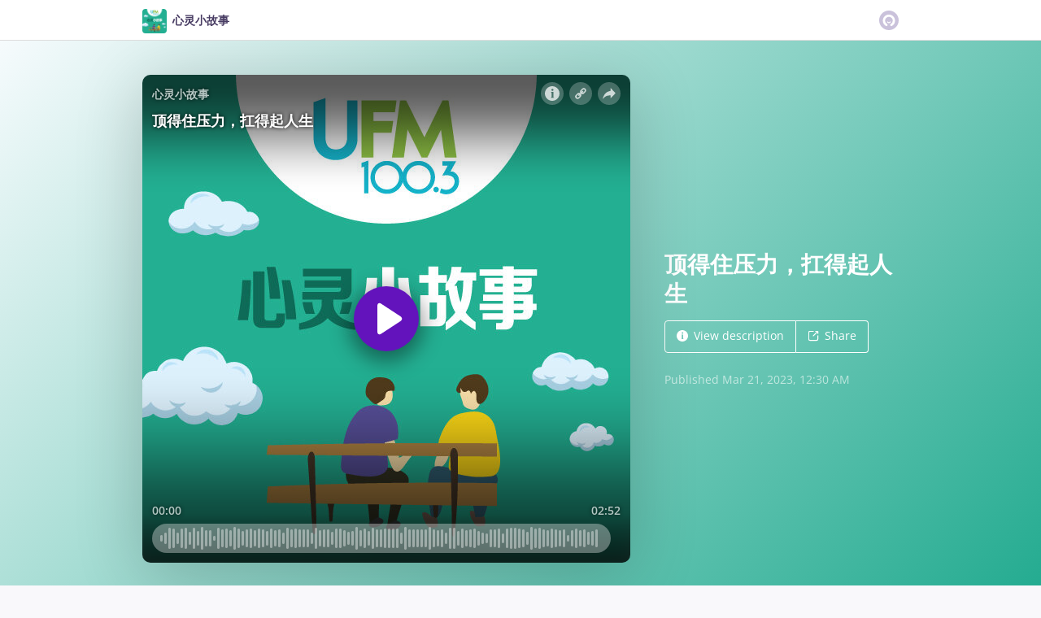

--- FILE ---
content_type: text/html; charset=utf-8
request_url: https://omny.fm/shows/chicken-soup-for-the-heart/117a6959-6295-447d-b773-afbd0058ce7a?cloudflare-language=en-US
body_size: 19699
content:
<!DOCTYPE html><html dir="ltr" lang="en"><head><meta charSet="utf-8"/><link rel="dns-prefetch" href="https://www.omnycontent.com"/><link rel="icon" type="image/png" sizes="144x144" href="/_next/static/media/favicon-144x144.4df68316.png"/><meta name="viewport" content="user-scalable=no, width=device-width, initial-scale=1"/><meta http-equiv="x-ua-compatible" content="ie=edge"/><meta name="format-detection" content="email=no"/><title>顶得住压力，扛得起人生 - 心灵小故事 - Omny.fm</title><meta name="description" content="适度的压力有助于我们进步，我们要将压力当作人生的助力，在怠惰时适时推自己一把。

-《你的存在值得世界青睐》晴天娃娃 著



VO &amp; produced by:

欣盈 IG：@singingxinying

欣盈 FB：UFM1003. DJ Xin Ying"/><meta property="fb:app_id" content="1547996092155695"/><link rel="alternate" type="application/json+oembed" href="https://omny.fm/oembed?url=https%3A%2F%2Fomny.fm%2Fshows%2Fchicken-soup-for-the-heart%2F117a6959-6295-447d-b773-afbd0058ce7a&amp;format=json" title="顶得住压力，扛得起人生"/><meta property="og:type" content="website"/><meta property="og:title" content="顶得住压力，扛得起人生 - 心灵小故事"/><meta property="og:description" content="适度的压力有助于我们进步，我们要将压力当作人生的助力，在怠惰时适时推自己一把。

-《你的存在值得世界青睐》晴天娃娃 著



VO &amp; produced by:

欣盈 IG：@singingxinying

欣盈 FB：UFM1003. DJ Xin Ying"/><meta property="og:image" content="https://omny.fm/shows/chicken-soup-for-the-heart/117a6959-6295-447d-b773-afbd0058ce7a/image.jpg?t=1634635096&amp;size=wideShare"/><meta property="og:image:width" content="1200"/><meta property="og:image:height" content="630"/><meta name="twitter:card" content="player"/><meta name="twitter:title" content="顶得住压力，扛得起人生 - 心灵小故事"/><meta name="twitter:description" content="适度的压力有助于我们进步，我们要将压力当作人生的助力，在怠惰时适时推自己一把。

-《你的存在值得世界青睐》晴天娃娃 著



VO &amp; produced by:

欣盈 IG：@singingxinying

欣盈 FB：UFM1003. DJ Xin Ying"/><meta name="twitter:image" content="https://www.omnycontent.com/d/clips/d9486183-3dd4-4ad6-aebe-a4c1008455d5/f8fc3c87-5d91-405c-a801-adc600795653/117a6959-6295-447d-b773-afbd0058ce7a/image.jpg?t=1634635096&amp;size=medium"/><meta name="twitter:label1" content="Duration"/><meta name="twitter:data1" content="02:52"/><meta name="twitter:player" content="https://omny.fm/shows/chicken-soup-for-the-heart/117a6959-6295-447d-b773-afbd0058ce7a/embed?size=Square&amp;source=Twitter&amp;style=Cover"/><meta name="twitter:player:width" content="500"/><meta name="twitter:player:height" content="500"/><meta name="next-head-count" content="25"/><link data-next-font="size-adjust" rel="preconnect" href="/" crossorigin="anonymous"/><link rel="preload" href="/_next/static/css/e70acd4fe50810d6.css" as="style"/><link rel="stylesheet" href="/_next/static/css/e70acd4fe50810d6.css" data-n-g=""/><noscript data-n-css=""></noscript><script defer="" nomodule="" src="/_next/static/chunks/polyfills-42372ed130431b0a.js"></script><script src="/_next/static/chunks/webpack-bdd7b96b57592eb9.js" defer=""></script><script src="/_next/static/chunks/framework-21bb7e1521a0c41f.js" defer=""></script><script src="/_next/static/chunks/main-ad5c1898fb4b53a3.js" defer=""></script><script src="/_next/static/chunks/pages/_app-5cd426edbd9c79a1.js" defer=""></script><script src="/_next/static/chunks/5c0b189e-e1bf200516e719d0.js" defer=""></script><script src="/_next/static/chunks/4103-a5f2b962d13c8fb0.js" defer=""></script><script src="/_next/static/chunks/4580-2346b653c8943f86.js" defer=""></script><script src="/_next/static/chunks/8175-34648257bce66d52.js" defer=""></script><script src="/_next/static/chunks/4189-dc6ce08a54128b0f.js" defer=""></script><script src="/_next/static/chunks/8057-f0a934399ace930b.js" defer=""></script><script src="/_next/static/chunks/6617-3a5902b6931030ca.js" defer=""></script><script src="/_next/static/chunks/3259-4a368d26d8674eef.js" defer=""></script><script src="/_next/static/chunks/5550-ecbd5ac3de356191.js" defer=""></script><script src="/_next/static/chunks/8825-cc81a8231c696edf.js" defer=""></script><script src="/_next/static/chunks/4120-aaf68deb4133c901.js" defer=""></script><script src="/_next/static/chunks/5453-ecc3ad21b67f2297.js" defer=""></script><script src="/_next/static/chunks/1650-921d836a67566d3d.js" defer=""></script><script src="/_next/static/chunks/4921-e04229d786cd3a31.js" defer=""></script><script src="/_next/static/chunks/1752-92fc0046c1d3a6a3.js" defer=""></script><script src="/_next/static/chunks/4904-730181f726d92112.js" defer=""></script><script src="/_next/static/chunks/1405-9a90866e20524607.js" defer=""></script><script src="/_next/static/chunks/pages/shows/%5BprogramSlug%5D/%5BclipSlug%5D-f04fe4b882e5842b.js" defer=""></script><script src="/_next/static/4La2MNDVyjZCvKuZnz0l9/_buildManifest.js" defer=""></script><script src="/_next/static/4La2MNDVyjZCvKuZnz0l9/_ssgManifest.js" defer=""></script></head><body><div id="__next"><style data-emotion="css-global ptfp3d">*,*::before,*::after{box-sizing:border-box;}</style><style data-emotion="css-global 16puznz">body{background:#f9f8fb;min-height:100%;font-family:'Open Sans',Helvetica,Arial,sans-serif;font-size:14px;line-height:1.7;color:#483c63;}@media (max-width: 767px){body{font-size:12.6px;}}</style><style data-emotion="css 1va6926">.css-1va6926{height:50px;background:#ffffff;color:#483c63;border-bottom:1px solid #dddddd;}</style><header class="css-1va6926"><style data-emotion="css zjik7">.css-zjik7{display:-webkit-box;display:-webkit-flex;display:-ms-flexbox;display:flex;}</style><style data-emotion="css 6jjm58">.css-6jjm58{margin-left:auto;margin-right:auto;padding-left:15px;padding-right:15px;display:-webkit-box;display:-webkit-flex;display:-ms-flexbox;display:flex;}@media (min-width: 768px){.css-6jjm58{width:750px;}}@media (min-width: 992px){.css-6jjm58{width:960px;}}</style><div class="css-6jjm58 e9xdk730"><style data-emotion="css zvrv15">.css-zvrv15{overflow:hidden;white-space:nowrap;text-overflow:ellipsis;font-weight:600;-webkit-flex:1 0;-ms-flex:1 0;flex:1 0;line-height:50px;}</style><div class="css-zvrv15"><style data-emotion="css 2log3m">.css-2log3m{color:currentColor;-webkit-text-decoration:none;text-decoration:none;}.css-2log3m:hover,.css-2log3m:focus{-webkit-text-decoration:underline;text-decoration:underline;}</style><a class="css-2log3m" href="/shows/chicken-soup-for-the-heart"><style data-emotion="css k33sj5">.css-k33sj5{vertical-align:middle;border-radius:4px;width:30px;height:30px;}</style><img alt="心灵小故事" src="https://www.omnycontent.com/d/programs/d9486183-3dd4-4ad6-aebe-a4c1008455d5/f8fc3c87-5d91-405c-a801-adc600795653/image.jpg?t=1634635096&amp;size=thumbnail" class="css-k33sj5"/><style data-emotion="css htxipc">.css-htxipc{display:inline-block;-webkit-flex:none;-ms-flex:none;flex:none;width:0.5em;}</style><span role="presentation" class="css-htxipc"></span><bdi>心灵小故事</bdi></a></div><span role="presentation" class="css-htxipc"></span><style data-emotion="css 2wf165">.css-2wf165{font-size:32px;line-height:50px;color:hsla(258,25%,81%,1);}</style><div class="css-2wf165"><svg xmlns="http://www.w3.org/2000/svg" width="24" height="24" fill="none" viewBox="0 0 16 16"><path fill="currentColor" fill-rule="evenodd" d="M8 0a8 8 0 0 1 7.996 7.75L16 8a8 8 0 0 1-7.75 7.996L8 16A8 8 0 0 1 .004 8.25L0 8A8 8 0 0 1 7.75.004zm0 3.27c-2.757 0-5 2.243-5 5 0 1.785.963 3.448 2.513 4.338a.92.92 0 1 0 .917-1.596A3.17 3.17 0 0 1 4.84 8.27 3.163 3.163 0 0 1 8 5.11a3.163 3.163 0 0 1 3.16 3.16 3.17 3.17 0 0 1-1.583 2.739.92.92 0 1 0 .92 1.593A5.02 5.02 0 0 0 13 8.27c0-2.757-2.243-5-5-5m-.71 5.873.035.054c.074.104.272.31.664.31a.84.84 0 0 0 .702-.337l.068-.104a.419.419 0 0 1 .697.455c-.158.305-.645.822-1.467.822-.83 0-1.303-.524-1.45-.834a.418.418 0 0 1 .752-.366" clip-rule="evenodd"></path></svg></div></div></header><style data-emotion="css rxsbbb">.css-rxsbbb{background:linear-gradient(135deg, #f6fbfd, #23ab90) #23ab90;color:#ffffff;overflow:hidden;}</style><div class="css-rxsbbb"><style data-emotion="css nc3gnj">.css-nc3gnj{display:-webkit-box;display:-webkit-flex;display:-ms-flexbox;display:flex;}@media (max-width: 767px){.css-nc3gnj{-webkit-flex-direction:column;-ms-flex-direction:column;flex-direction:column;}}</style><style data-emotion="css 1nilvxf">.css-1nilvxf{margin-left:auto;margin-right:auto;padding-left:15px;padding-right:15px;display:-webkit-box;display:-webkit-flex;display:-ms-flexbox;display:flex;}@media (min-width: 768px){.css-1nilvxf{width:750px;}}@media (min-width: 992px){.css-1nilvxf{width:960px;}}@media (max-width: 767px){.css-1nilvxf{-webkit-flex-direction:column;-ms-flex-direction:column;flex-direction:column;}}</style><div class="css-1nilvxf e9xdk730"><style data-emotion="css 107ofq7">.css-107ofq7{display:block;width:600px;background:rgba(0,0,0,0.2);margin:3em 0 3em 0;box-shadow:0 1em 6em rgba(0,0,0,0.2);border-radius:10px;overflow:hidden;position:relative;-webkit-transform:translate3d(0, 0, 0);}.css-107ofq7:before{content:'';display:block;height:0;padding-bottom:100%;}@media (max-width: 767px){.css-107ofq7{width:100%;margin:1.5em 0 0 0;}}@media (min-width: 768px){.css-107ofq7{width:400px;}}@media (min-width: 992px){.css-107ofq7{width:600px;}}</style><div class="css-107ofq7"><style data-emotion="css 15x5cbk">.css-15x5cbk{bottom:0;left:0;position:absolute;right:0;top:0;}</style><div class="css-15x5cbk"></div></div><style data-emotion="css x6ag9t">.css-x6ag9t{display:inline-block;-webkit-flex:none;-ms-flex:none;flex:none;width:3em;}</style><span role="presentation" class="css-x6ag9t"></span><style data-emotion="css 1j4uzqt">.css-1j4uzqt{-webkit-flex:1 1;-ms-flex:1 1;flex:1 1;padding:1.6em 0;display:-webkit-box;display:-webkit-flex;display:-ms-flexbox;display:flex;-webkit-flex-direction:column;-ms-flex-direction:column;flex-direction:column;-webkit-box-pack:center;-ms-flex-pack:center;-webkit-justify-content:center;justify-content:center;min-width:0;}</style><div class="css-1j4uzqt"><style data-emotion="css 14b9hxm">.css-14b9hxm{font-weight:600;overflow-wrap:anywhere;word-wrap:break-word;font-size:2em;line-height:1.3;overflow:hidden;display:-webkit-box;-webkit-box-orient:vertical;}@media (min-width: 768px){.css-14b9hxm{max-height:7.8em;-webkit-line-clamp:6;}}@media (min-width: 992px){.css-14b9hxm{max-height:11.7em;-webkit-line-clamp:9;}}</style><h2 dir="auto" class="css-14b9hxm">顶得住压力，扛得起人生</h2><style data-emotion="css f9f11u">.css-f9f11u{display:block;-webkit-flex:none;-ms-flex:none;flex:none;height:1rem;}</style><span role="presentation" class="css-f9f11u"></span><style data-emotion="css zjik7">.css-zjik7{display:-webkit-box;display:-webkit-flex;display:-ms-flexbox;display:flex;}</style><div class="css-zjik7"><style data-emotion="css x7c89b">.css-x7c89b{color:currentColor;-webkit-text-decoration:none;text-decoration:none;display:inline-block;line-height:1;border-radius:4px;padding:0.8em 1em;vertical-align:middle;border:1px solid currentColor;background:transparent;color:currentColor;}[dir=ltr] .css-x7c89b:not(:first-of-type){border-left:0;border-bottom-left-radius:0;border-top-left-radius:0;}[dir=rtl] .css-x7c89b:not(:first-of-type){border-right:0;border-bottom-right-radius:0;border-top-right-radius:0;}[dir=ltr] .css-x7c89b:not(:last-of-type){border-bottom-right-radius:0;border-top-right-radius:0;}[dir=rtl] .css-x7c89b:not(:last-of-type){border-bottom-left-radius:0;border-top-left-radius:0;}.css-x7c89b:hover,.css-x7c89b:focus{background:rgba(0, 0, 0, 0.04);}.css-x7c89b:active{outline:none;background:rgba(0, 0, 0, 0.06);}</style><a class="css-x7c89b" href="/shows/chicken-soup-for-the-heart/117a6959-6295-447d-b773-afbd0058ce7a?cloudflare-language=en-US&amp;cloudflare-language=#description"><style data-emotion="css 16m2zuy">.css-16m2zuy svg{vertical-align:middle;width:14px;height:14px;position:relative;bottom:0.1em;}</style><span class="css-16m2zuy"><svg xmlns="http://www.w3.org/2000/svg" width="1em" height="1em" viewBox="0 0 16 16"><path fill="currentColor" d="M8 0C3.573 0 0 3.573 0 8s3.573 8 8 8 8-3.573 8-8-3.573-8-8-8m-.533 3.218c.213-.213.48-.32.782-.32s.551.106.765.32c.213.213.32.48.32.782s-.106.568-.32.782c-.213.213-.48.32-.765.32-.302 0-.569-.106-.782-.32A1.08 1.08 0 0 1 7.147 4c0-.302.088-.568.32-.782m2.417 9.458H6.506v-.338c.25-.035.427-.106.516-.195.143-.125.213-.356.213-.676V7.324c0-.284-.053-.48-.142-.587-.09-.106-.285-.178-.569-.232v-.337h2.72v5.368c0 .302.054.516.143.587.089.09.267.16.516.213v.34z"></path></svg></span><style data-emotion="css htxipc">.css-htxipc{display:inline-block;-webkit-flex:none;-ms-flex:none;flex:none;width:0.5em;}</style><span role="presentation" class="css-htxipc"></span>View description</a><a class="css-x7c89b" href="/shows/chicken-soup-for-the-heart/117a6959-6295-447d-b773-afbd0058ce7a?cloudflare-language=en-US&amp;cloudflare-language=#sharing"><span class="css-16m2zuy"><svg xmlns="http://www.w3.org/2000/svg" width="1em" height="1em" fill="none" viewBox="0 0 16 16"><path fill="currentColor" d="M8.7 1v1.4H3.1a.7.7 0 0 0-.7.7v9.8a.7.7 0 0 0 .7.7h9.8a.7.7 0 0 0 .7-.7V7.3H15v5.6a2.1 2.1 0 0 1-2.1 2.1H3.1A2.1 2.1 0 0 1 1 12.9V3.1C1 1.94 1.94 1 3.1 1zm5.6 0h.014q.024 0 .048.002za.7.7 0 0 1 .296.065l.043.022a.5.5 0 0 1 .078.05q.04.03.078.068l-.063-.056a.7.7 0 0 1 .119.118q.004.008.012.016a.7.7 0 0 1 .071.12l.016.037.025.074q.006.022.01.045a.4.4 0 0 1 .012.08l.002.038L15 1.7v3.5h-1.4V3.39L8.495 8.495a.7.7 0 0 1-.924.058l-.066-.058a.7.7 0 0 1 0-.99L12.61 2.4H10.8V1z"></path></svg></span><span role="presentation" class="css-htxipc"></span>Share</a></div><style data-emotion="css z8idmm">.css-z8idmm{display:block;-webkit-flex:none;-ms-flex:none;flex:none;height:1.5em;}</style><span role="presentation" class="css-z8idmm"></span><style data-emotion="css 1jkdpqt">.css-1jkdpqt{opacity:0.6;}</style><div class="css-1jkdpqt"></div></div></div></div><style data-emotion="css 32buz0">.css-32buz0{display:block;-webkit-flex:none;-ms-flex:none;flex:none;height:2em;}</style><span role="presentation" class="css-32buz0"></span><style data-emotion="css 1rskwp1">.css-1rskwp1{margin-left:auto;margin-right:auto;padding-left:15px;padding-right:15px;}@media (min-width: 768px){.css-1rskwp1{width:750px;}}@media (min-width: 992px){.css-1rskwp1{width:960px;}}</style><div class="css-1rskwp1 e9xdk730"><style data-emotion="css 1umz6dk">@media (min-width: 992px){.css-1umz6dk{display:-webkit-box;display:-webkit-flex;display:-ms-flexbox;display:flex;-webkit-box-flex-wrap:wrap;-webkit-flex-wrap:wrap;-ms-flex-wrap:wrap;flex-wrap:wrap;margin-bottom:0;}[dir=ltr] .css-1umz6dk{margin-right:-30px;}[dir=rtl] .css-1umz6dk{margin-left:-30px;}}</style><div class="css-1umz6dk"><style data-emotion="css or2njj">@media (min-width: 992px){.css-or2njj{padding-bottom:0;width:66.66666666666666%;}[dir=ltr] .css-or2njj{padding-right:30px;}[dir=rtl] .css-or2njj{padding-left:30px;}}</style><div class="css-or2njj"><style data-emotion="css h6xrho">.css-h6xrho{overflow-wrap:anywhere;word-wrap:break-word;overflow:hidden;}</style><style data-emotion="css kkilqj">.css-kkilqj{background:#ffffff;padding:1.6em;border:1px solid hsla(258,25%,91%,1);overflow-wrap:anywhere;word-wrap:break-word;overflow:hidden;}</style><div id="description" class="css-kkilqj ecbudqn1"><div><style data-emotion="css zjik7">.css-zjik7{display:-webkit-box;display:-webkit-flex;display:-ms-flexbox;display:flex;}</style><ul role="tablist" class="css-zjik7"><li><style data-emotion="css e5a98m">.css-e5a98m{-webkit-appearance:none;-moz-appearance:none;-ms-appearance:none;appearance:none;background:transparent;border:0;color:inherit;font:inherit;letter-spacing:inherit;text-rendering:inherit;padding:0;font-weight:700;font-size:1.1em;}.css-e5a98m:not(:disabled, .disabled){cursor:pointer;}.css-e5a98m:hover,.css-e5a98m:focus{outline:none;color:#483c63;}</style><button type="button" role="tab" id="tabid-Description" aria-selected="true" aria-controls="tabpanelid-Description" tabindex="0" class="css-e5a98m">Description</button></li></ul><style data-emotion="css k3cd46">.css-k3cd46{display:block;-webkit-flex:none;-ms-flex:none;flex:none;height:1em;}</style><span role="presentation" class="css-k3cd46"></span><div role="tabpanel" id="tabpanelid-Description" aria-labelledby="tabid-Description" tabindex="0"><style data-emotion="css jm5bon">.css-jm5bon a{color:#6313BC;-webkit-text-decoration:none;text-decoration:none;}.css-jm5bon a:hover,.css-jm5bon a:focus{-webkit-text-decoration:underline;text-decoration:underline;}.css-jm5bon p{margin:0 0 9.8px;}.css-jm5bon em{font-style:italic;}.css-jm5bon ol{margin-block-start:1em;margin-block-end:1em;-webkit-margin-start:0px;margin-inline-start:0px;-webkit-margin-end:0px;margin-inline-end:0px;-webkit-padding-start:40px;padding-inline-start:40px;list-style-type:decimal;}.css-jm5bon ul{margin-block-start:1em;margin-block-end:1em;-webkit-margin-start:0px;margin-inline-start:0px;-webkit-margin-end:0px;margin-inline-end:0px;-webkit-padding-start:40px;padding-inline-start:40px;list-style-type:disc;}.css-jm5bon blockquote{padding:10px 20px;border-left:5px solid #eee;}.css-jm5bon hr{border:0;border-top:1px solid #eee;margin-bottom:20px;margin-top:20px;}</style><bdi class="css-jm5bon"><p>适度的压力有助于我们进步，我们要将压力当作人生的助力，在怠惰时适时推自己一把。</p>
<p>-《你的存在值得世界青睐》晴天娃娃 著</p>
<p> </p>
<p>VO &amp; produced by:</p>
<p>欣盈 IG：<a href="https://www.instagram.com/singingxinying/">@singingxinying</a></p>
<p>欣盈 FB：<a href="https://www.facebook.com/1003xinying">UFM1003. DJ Xin Ying</a> </p></bdi></div></div></div><style data-emotion="css 32buz0">.css-32buz0{display:block;-webkit-flex:none;-ms-flex:none;flex:none;height:2em;}</style><span role="presentation" class="css-32buz0"></span><style data-emotion="css 14b25eh">.css-14b25eh{background:#ffffff;padding:1.6em;border:1px solid hsla(258,25%,91%,1);}</style><div id="sharing" class="css-14b25eh ecbudqn1"><div><ul role="tablist" class="css-zjik7"><li><button type="button" role="tab" id="tabid-Share" aria-selected="true" aria-controls="tabpanelid-Share" tabindex="0" class="css-e5a98m">Share</button></li><li><style data-emotion="css 1bd3hk4">.css-1bd3hk4{display:inline-block;-webkit-flex:none;-ms-flex:none;flex:none;width:1em;}</style><span role="presentation" class="css-1bd3hk4"></span><style data-emotion="css 1k7nlu2">.css-1k7nlu2{-webkit-appearance:none;-moz-appearance:none;-ms-appearance:none;appearance:none;background:transparent;border:0;color:inherit;font:inherit;letter-spacing:inherit;text-rendering:inherit;padding:0;font-weight:700;color:hsla(258,25%,71%,1);font-size:1.1em;}.css-1k7nlu2:not(:disabled, .disabled){cursor:pointer;}.css-1k7nlu2:hover,.css-1k7nlu2:focus{outline:none;color:#483c63;}</style><button type="button" role="tab" id="tabid-Embed" aria-selected="false" aria-controls="tabpanelid-Embed" tabindex="-1" class="css-1k7nlu2">Embed</button></li></ul><span role="presentation" class="css-k3cd46"></span><div role="tabpanel" id="tabpanelid-Share" aria-labelledby="tabid-Share" tabindex="0"><style data-emotion="css 1ljlqvg">.css-1ljlqvg{display:-webkit-box;display:-webkit-flex;display:-ms-flexbox;display:flex;-webkit-box-flex-wrap:wrap;-webkit-flex-wrap:wrap;-ms-flex-wrap:wrap;flex-wrap:wrap;margin-bottom:-4px;}[dir=ltr] .css-1ljlqvg{margin-right:-4px;}[dir=rtl] .css-1ljlqvg{margin-left:-4px;}</style><ul class="css-1ljlqvg"><style data-emotion="css blmbff">.css-blmbff{padding-bottom:4px;}[dir=ltr] .css-blmbff{padding-right:4px;}[dir=rtl] .css-blmbff{padding-left:4px;}</style><li class="css-blmbff"><style data-emotion="css 4szbvg">.css-4szbvg{color:currentColor;-webkit-text-decoration:none;text-decoration:none;display:inline-block;line-height:1;border-radius:4px;padding:0.8em 1em;vertical-align:middle;background:#3b5998;color:#fff;border:1px solid #3b5998;}.css-4szbvg:hover,.css-4szbvg:focus{background:hsla(221,44%,36%,1);}.css-4szbvg:active{background:hsla(221,44%,33%,1);}</style><a href="https://www.facebook.com/sharer/sharer.php?u=https%3A%2F%2Fomny.fm%2Fshows%2Fchicken-soup-for-the-heart%2F117a6959-6295-447d-b773-afbd0058ce7a" title="Share on Facebook" target="_blank" rel="noreferrer" class="css-4szbvg"><style data-emotion="css 1nuuu7i">.css-1nuuu7i{bottom:0.05em;display:inline-block;height:16px;width:16px;position:relative;vertical-align:middle;}</style><svg xmlns="http://www.w3.org/2000/svg" width="1em" height="1em" viewBox="0 0 16 16" class="css-1nuuu7i"><path fill="currentColor" d="M2.662 2A.66.66 0 0 0 2 2.662v10.675c0 .366.296.662.662.662H8.41V9.353H6.846V7.54H8.41V6.206c0-1.55.946-2.394 2.33-2.394.662 0 1.231.05 1.397.071v1.62h-.96c-.752 0-.897.358-.897.883v1.156h1.793l-.233 1.811h-1.56V14h3.058a.66.66 0 0 0 .662-.662V2.663a.66.66 0 0 0-.662-.662z"></path></svg><style data-emotion="css r9bic9">@media (max-width: 767px){.css-r9bic9{display:none;}}</style><span class="css-r9bic9"> <!-- -->Facebook</span></a></li><li class="css-blmbff"><style data-emotion="css 82hgd">.css-82hgd{color:currentColor;-webkit-text-decoration:none;text-decoration:none;display:inline-block;line-height:1;border-radius:4px;padding:0.8em 1em;vertical-align:middle;background:#000000;color:#fff;border:1px solid #000000;}.css-82hgd:hover,.css-82hgd:focus{background:hsla(0,0%,0%,1);}.css-82hgd:active{background:hsla(0,0%,0%,1);}</style><a href="https://x.com/intent/tweet?url=https%3A%2F%2Fomny.fm%2Fshows%2Fchicken-soup-for-the-heart%2F117a6959-6295-447d-b773-afbd0058ce7a&amp;text=%E9%A1%B6%E5%BE%97%E4%BD%8F%E5%8E%8B%E5%8A%9B%EF%BC%8C%E6%89%9B%E5%BE%97%E8%B5%B7%E4%BA%BA%E7%94%9F" title="Share on X (Twitter)" target="_blank" rel="noreferrer" class="css-82hgd"><svg xmlns="http://www.w3.org/2000/svg" width="1em" height="1em" fill="none" viewBox="0 0 1200 1227" class="css-1nuuu7i"><path fill="currentColor" d="M714.163 519.284 1160.89 0h-105.86L667.137 450.887 357.328 0H0l468.492 681.821L0 1226.37h105.866l409.625-476.152 327.181 476.152H1200L714.137 519.284zM569.165 687.828l-47.468-67.894-377.686-540.24h162.604l304.797 435.991 47.468 67.894 396.2 566.721H892.476L569.165 687.854z"></path></svg><span class="css-r9bic9"> <!-- -->X (Twitter)</span></a></li><li class="css-blmbff"><style data-emotion="css 1w1rsr2">.css-1w1rsr2{color:currentColor;-webkit-text-decoration:none;text-decoration:none;display:inline-block;line-height:1;border-radius:4px;padding:0.8em 1em;vertical-align:middle;background:#25d366;color:#fff;border:1px solid #25d366;}.css-1w1rsr2:hover,.css-1w1rsr2:focus{background:hsla(142,70%,44%,1);}.css-1w1rsr2:active{background:hsla(142,70%,41%,1);}</style><a href="https://wa.me/?text=%E9%A1%B6%E5%BE%97%E4%BD%8F%E5%8E%8B%E5%8A%9B%EF%BC%8C%E6%89%9B%E5%BE%97%E8%B5%B7%E4%BA%BA%E7%94%9F https%3A%2F%2Fomny.fm%2Fshows%2Fchicken-soup-for-the-heart%2F117a6959-6295-447d-b773-afbd0058ce7a" title="Share on WhatsApp" target="_blank" rel="noreferrer" class="css-1w1rsr2"><svg xmlns="http://www.w3.org/2000/svg" width="1em" height="1em" viewBox="0 0 16 16" class="css-1nuuu7i"><path fill="currentColor" fill-rule="evenodd" d="M11.648 9.588c-.198-.099-1.172-.578-1.354-.644-.181-.067-.313-.1-.445.099-.133.198-.512.644-.628.777-.115.132-.23.148-.429.05-.198-.1-.836-.31-1.593-.984-.589-.526-.987-1.174-1.102-1.373-.116-.198-.012-.305.087-.404.089-.089.198-.231.297-.347s.132-.198.198-.33c.066-.133.033-.248-.016-.347-.05-.1-.446-1.075-.611-1.471-.161-.387-.324-.334-.446-.34a8 8 0 0 0-.38-.007.73.73 0 0 0-.528.247c-.182.199-.693.678-.693 1.653s.71 1.917.809 2.05 1.397 2.133 3.384 2.99c.472.205.841.327 1.13.418.474.15.906.13 1.247.079.38-.057 1.172-.48 1.337-.942.165-.463.165-.86.116-.942-.05-.083-.182-.133-.38-.232m-3.615 4.935h-.002a6.6 6.6 0 0 1-3.354-.918l-.241-.143-2.494.654.666-2.431-.157-.25a6.57 6.57 0 0 1-1.008-3.507A6.6 6.6 0 0 1 8.036 1.34c1.76 0 3.415.687 4.659 1.933a6.55 6.55 0 0 1 1.928 4.662c-.001 3.633-2.958 6.59-6.59 6.59m5.609-12.199A7.88 7.88 0 0 0 8.033 0C3.663 0 .106 3.556.105 7.928c0 1.397.364 2.761 1.058 3.964L.038 16l4.203-1.103a7.9 7.9 0 0 0 3.79.965h.002c4.37 0 7.927-3.556 7.929-7.928a7.88 7.88 0 0 0-2.32-5.609"></path></svg><span class="css-r9bic9"> <!-- -->WhatsApp</span></a></li><li class="css-blmbff"><style data-emotion="css v3q46e">.css-v3q46e{color:currentColor;-webkit-text-decoration:none;text-decoration:none;display:inline-block;line-height:1;border-radius:4px;padding:0.8em 1em;vertical-align:middle;background:#8964cc;color:#fff;border:1px solid #8964cc;}.css-v3q46e:hover,.css-v3q46e:focus{background:hsla(261,50%,55%,1);}.css-v3q46e:active{background:hsla(261,50%,52%,1);}</style><a href="mailto:?subject=%E9%A1%B6%E5%BE%97%E4%BD%8F%E5%8E%8B%E5%8A%9B%EF%BC%8C%E6%89%9B%E5%BE%97%E8%B5%B7%E4%BA%BA%E7%94%9F&amp;body=https%3A%2F%2Fomny.fm%2Fshows%2Fchicken-soup-for-the-heart%2F117a6959-6295-447d-b773-afbd0058ce7a" title="Email link" target="_blank" rel="noreferrer" class="css-v3q46e"><svg xmlns="http://www.w3.org/2000/svg" width="1em" height="1em" viewBox="0 0 16 16" class="css-1nuuu7i"><path fill="currentColor" d="M1.937 3.5a1 1 0 0 0-.341.066l6.382 5.212 6.475-5.191a.9.9 0 0 0-.39-.087zm13.03.69L8.226 9.59a.4.4 0 0 1-.505-.003L1.05 4.14a.9.9 0 0 0-.05.284v7.152c0 .108.022.21.057.308l3.718-3.58a.403.403 0 0 1 .564.007.39.39 0 0 1-.007.556L1.62 12.442c.1.035.206.058.318.058h12.126a1 1 0 0 0 .356-.07l-3.73-3.59a.39.39 0 0 1-.007-.557.4.4 0 0 1 .563-.007l3.71 3.572a.9.9 0 0 0 .045-.272V4.424a1 1 0 0 0-.034-.235"></path></svg><span class="css-r9bic9"> <!-- -->Email</span></a></li><li class="css-blmbff"><style data-emotion="css 1dx4ds5">.css-1dx4ds5{color:currentColor;-webkit-text-decoration:none;text-decoration:none;display:inline-block;line-height:1;border-radius:4px;padding:0.8em 1em;vertical-align:middle;background:#fff;color:#000;border:1px solid #000;}.css-1dx4ds5:hover,.css-1dx4ds5:focus{background:hsla(0,0%,95%,1);}.css-1dx4ds5:active{background:hsla(0,0%,92%,1);}</style><a href="https://traffic.omny.fm/d/clips/d9486183-3dd4-4ad6-aebe-a4c1008455d5/f8fc3c87-5d91-405c-a801-adc600795653/117a6959-6295-447d-b773-afbd0058ce7a/audio.mp3?download=true" title="Download audio" target="_blank" rel="noreferrer" class="css-1dx4ds5"><svg xmlns="http://www.w3.org/2000/svg" width="1em" height="1em" viewBox="0 0 16 16" class="css-1nuuu7i"><path fill="currentColor" fill-rule="evenodd" d="M11.353 6.337 8.881 9.004V1h-1.7v8.038L4.649 6.337 3.442 7.604l4.605 4.91 4.51-4.91zM2.5 15h11v-1.812h-11z"></path></svg><span class="css-r9bic9"> <!-- -->Download</span></a></li></ul><span role="presentation" class="css-k3cd46"></span><style data-emotion="css mwyfzg">.css-mwyfzg{display:-webkit-box;display:-webkit-flex;display:-ms-flexbox;display:flex;}@media (max-width: 767px){.css-mwyfzg{-webkit-flex-direction:column;-ms-flex-direction:column;flex-direction:column;}.css-mwyfzg label{-webkit-flex:1 0 auto;-ms-flex:1 0 auto;flex:1 0 auto;margin:0.5em 0 0 0;line-height:1;}}</style><div class="css-mwyfzg"><style data-emotion="css 1tk97hv">.css-1tk97hv{-webkit-flex:2.3 0;-ms-flex:2.3 0;flex:2.3 0;display:inline-block;}.css-1tk97hv:hover,.css-1tk97hv:focus{border-color:#483c63;}</style><style data-emotion="css 7tm5mh">.css-7tm5mh{border:1px solid #b9b9b9;border-radius:4px;color:#483c63;font-size:14px;line-height:1.7;padding:7px 10px;width:100%;-webkit-flex:2.3 0;-ms-flex:2.3 0;flex:2.3 0;display:inline-block;}.css-7tm5mh:focus{outline:none;border:1px solid #6313BC;box-shadow:inset 0 0 0 2px rgb(99 19 188 / 25%);}.css-7tm5mh:hover,.css-7tm5mh:focus{border-color:#483c63;}</style><input readonly="" class="css-7tm5mh e6cicr52" value="https://omny.fm/shows/chicken-soup-for-the-heart/117a6959-6295-447d-b773-afbd0058ce7a"/><span role="presentation" class="css-1bd3hk4"></span><style data-emotion="css mhr86e">.css-mhr86e{display:-webkit-box;display:-webkit-flex;display:-ms-flexbox;display:flex;-webkit-align-items:center;-webkit-box-align:center;-ms-flex-align:center;align-items:center;}.css-mhr86e:hover,.css-mhr86e:focus{border-color:#483c63;}</style><label class="css-mhr86e"><input type="checkbox"/><style data-emotion="css htxipc">.css-htxipc{display:inline-block;-webkit-flex:none;-ms-flex:none;flex:none;width:0.5em;}</style><span role="presentation" class="css-htxipc"></span>Play from 00:00</label></div></div><div role="tabpanel" id="tabpanelid-Embed" aria-labelledby="tabid-Embed" tabindex="0" hidden=""><div><style data-emotion="css midsti">.css-midsti{display:-webkit-box;display:-webkit-flex;display:-ms-flexbox;display:flex;-webkit-box-flex-wrap:wrap;-webkit-flex-wrap:wrap;-ms-flex-wrap:wrap;flex-wrap:wrap;margin-bottom:-20px;}[dir=ltr] .css-midsti{margin-right:-30px;}[dir=rtl] .css-midsti{margin-left:-30px;}</style><div class="css-midsti"><style data-emotion="css coqb6y">.css-coqb6y{padding-bottom:20px;}[dir=ltr] .css-coqb6y{padding-right:30px;}[dir=rtl] .css-coqb6y{padding-left:30px;}@media (max-width: 767px){.css-coqb6y{width:100%;}}@media (min-width: 768px){.css-coqb6y{width:33.333%;}}</style><div class="css-coqb6y"><label><style data-emotion="css 1j389vi">.css-1j389vi{font-weight:700;}</style><span class="css-1j389vi">Type</span><style data-emotion="css 975l7u">.css-975l7u{display:block;-webkit-flex:none;-ms-flex:none;flex:none;height:5px;}</style><span role="presentation" class="css-975l7u"></span><style data-emotion="css 1p3hr01">.css-1p3hr01:hover,.css-1p3hr01:focus{border-color:#483c63;}</style><style data-emotion="css nhoz4n">.css-nhoz4n{border:1px solid #b9b9b9;border-radius:4px;color:#483c63;font-size:14px;line-height:1.7;-webkit-appearance:none;-moz-appearance:none;-ms-appearance:none;appearance:none;background:url("data:image/svg+xml;charset=utf-8,%3Csvg xmlns='http://www.w3.org/2000/svg' width='16' height='16' fill='%23aaa'%3E%3Cpath fill-rule='evenodd' d='M12.615 4.5 14 5.813 8 11.5 2 5.813 3.385 4.5 8 8.875z'/%3E%3C/svg%3E");-webkit-background-position:calc(100% - 6px) 50%;background-position:calc(100% - 6px) 50%;background-repeat:no-repeat;-webkit-background-size:14px 14px;background-size:14px 14px;line-height:inherit;padding:5px 26px 5px 10px;width:100%;}.css-nhoz4n:focus{outline:none;border:1px solid #6313BC;box-shadow:inset 0 0 0 2px rgb(99 19 188 / 25%);}.css-nhoz4n::-ms-expand{display:none;}.css-nhoz4n:hover,.css-nhoz4n:focus{border-color:#483c63;}</style><select class="css-nhoz4n e6cicr50"><option value="clipOnly" selected="">Clip</option></select></label></div><div class="css-coqb6y"><label><span class="css-1j389vi">Style</span><span role="presentation" class="css-975l7u"></span><style data-emotion="css 1d5a415">.css-1d5a415:hover{border-color:#483c63;}</style><style data-emotion="css 1dmxncf">.css-1dmxncf{border:1px solid #b9b9b9;border-radius:4px;color:#483c63;font-size:14px;line-height:1.7;-webkit-appearance:none;-moz-appearance:none;-ms-appearance:none;appearance:none;background:url("data:image/svg+xml;charset=utf-8,%3Csvg xmlns='http://www.w3.org/2000/svg' width='16' height='16' fill='%23aaa'%3E%3Cpath fill-rule='evenodd' d='M12.615 4.5 14 5.813 8 11.5 2 5.813 3.385 4.5 8 8.875z'/%3E%3C/svg%3E");-webkit-background-position:calc(100% - 6px) 50%;background-position:calc(100% - 6px) 50%;background-repeat:no-repeat;-webkit-background-size:14px 14px;background-size:14px 14px;line-height:inherit;padding:5px 26px 5px 10px;width:100%;}.css-1dmxncf:focus{outline:none;border:1px solid #6313BC;box-shadow:inset 0 0 0 2px rgb(99 19 188 / 25%);}.css-1dmxncf::-ms-expand{display:none;}.css-1dmxncf:hover{border-color:#483c63;}</style><select class="css-1dmxncf e6cicr50"><option value="wideImage" selected="">Wide image</option><option value="wideSimple">Wide simple</option><option value="square">Square</option></select></label></div><style data-emotion="css 10gmic4">.css-10gmic4{padding-bottom:20px;}[dir=ltr] .css-10gmic4{padding-right:30px;}[dir=rtl] .css-10gmic4{padding-left:30px;}@media (max-width: 767px){.css-10gmic4{width:100%;}}@media (min-width: 768px){.css-10gmic4{display:-webkit-box;display:-webkit-flex;display:-ms-flexbox;display:flex;-webkit-flex-direction:column;-ms-flex-direction:column;flex-direction:column;width:33.333%;}}</style><div class="css-10gmic4"><span class="css-1j389vi">Options</span><span role="presentation" class="css-975l7u"></span><style data-emotion="css qcjqpb">.css-qcjqpb{-webkit-align-items:center;-webkit-box-align:center;-ms-flex-align:center;align-items:center;display:-webkit-box;display:-webkit-flex;display:-ms-flexbox;display:flex;-webkit-flex:1;-ms-flex:1;flex:1;}.css-qcjqpb:hover,.css-qcjqpb:focus{border-color:#483c63;}</style><label class="css-qcjqpb"><input type="checkbox"/><span role="presentation" class="css-htxipc"></span>Play from 00:00</label></div></div><style data-emotion="css 1dvs15x">.css-1dvs15x{display:block;-webkit-flex:none;-ms-flex:none;flex:none;height:20px;}</style><span role="presentation" class="css-1dvs15x"></span><div><span class="css-1j389vi">iFrame code</span><span role="presentation" class="css-975l7u"></span><style data-emotion="css 1vz4q50">.css-1vz4q50{border:1px solid #b9b9b9;border-radius:4px;color:#483c63;font-size:14px;line-height:1.7;padding:7px 10px;width:100%;}.css-1vz4q50:focus{outline:none;border:1px solid #6313BC;box-shadow:inset 0 0 0 2px rgb(99 19 188 / 25%);}.css-1vz4q50:hover,.css-1vz4q50:focus{border-color:#483c63;}</style><textarea readonly="" rows="3" class="css-1vz4q50 e6cicr51">&lt;iframe src=&quot;https://omny.fm/shows/chicken-soup-for-the-heart/117a6959-6295-447d-b773-afbd0058ce7a/embed?size=Wide&amp;style=Cover&quot; width=&quot;100%&quot; height=&quot;180&quot; allow=&quot;autoplay; clipboard-write; fullscreen&quot; frameborder=&quot;0&quot; title=&quot;顶得住压力，扛得起人生&quot;&gt;&lt;/iframe&gt;</textarea></div><span role="presentation" class="css-1dvs15x"></span><div><span class="css-1j389vi">Preview</span><span role="presentation" class="css-975l7u"></span><style data-emotion="css zl1inp">.css-zl1inp{display:-webkit-box;display:-webkit-flex;display:-ms-flexbox;display:flex;-webkit-box-pack:center;-ms-flex-pack:center;-webkit-justify-content:center;justify-content:center;}</style><div class="css-zl1inp"><iframe src="https://omny.fm/shows/chicken-soup-for-the-heart/117a6959-6295-447d-b773-afbd0058ce7a/embed?size=Wide&amp;style=Cover" title="顶得住压力，扛得起人生" width="100%" height="180" allow="autoplay; clipboard-write; fullscreen" frameBorder="0" class="css-0"></iframe></div></div></div></div></div></div><span role="presentation" class="css-32buz0"></span></div><style data-emotion="css 102cn2v">@media (min-width: 992px){.css-102cn2v{padding-bottom:0;width:33.33333333333333%;}[dir=ltr] .css-102cn2v{padding-right:30px;}[dir=rtl] .css-102cn2v{padding-left:30px;}}</style><div class="css-102cn2v"><div class="css-14b25eh ecbudqn1"><style data-emotion="css l2jd8l">.css-l2jd8l{font-weight:700;line-height:165%;}</style><h4 class="css-l2jd8l">In 2 playlist(s)</h4><style data-emotion="css 10t7zxc">.css-10t7zxc{display:block;-webkit-flex:none;-ms-flex:none;flex:none;height:0.7rem;}</style><span role="presentation" class="css-10t7zxc"></span><ul><li><style data-emotion="css b6xnxe">.css-b6xnxe{display:block;-webkit-flex:none;-ms-flex:none;flex:none;height:0.6em;}</style><span role="presentation" class="css-b6xnxe"></span><style data-emotion="css 1wkhmn6">.css-1wkhmn6{color:currentColor;-webkit-text-decoration:none;text-decoration:none;display:-webkit-box;display:-webkit-flex;display:-ms-flexbox;display:flex;}</style><a class="omny-unique-0 css-1wkhmn6" title="心灵小故事" href="/shows/chicken-soup-for-the-heart/playlists/chicken-soup-for-the-heart"><style data-emotion="css im5vv1">.css-im5vv1{perspective:350px;width:44px;height:44px;-webkit-flex-shrink:0;-ms-flex-negative:0;flex-shrink:0;}</style><div class="css-im5vv1"><style data-emotion="css 8d6gj1">.css-8d6gj1{position:relative;width:100%;height:100%;transform-origin:0 0;}[dir=ltr] .css-8d6gj1{-webkit-transform:rotateY(10deg);-moz-transform:rotateY(10deg);-ms-transform:rotateY(10deg);transform:rotateY(10deg);}[dir=rtl] .css-8d6gj1{-webkit-transform:rotateY(-10deg);-moz-transform:rotateY(-10deg);-ms-transform:rotateY(-10deg);transform:rotateY(-10deg);}</style><div class="css-8d6gj1"><style data-emotion="css rqyoty">.css-rqyoty{opacity:0.2;border-radius:3px;background:#afa1ca;width:100%;height:100%;overflow:hidden;position:absolute;top:0;left:0;}[dir=ltr] .css-rqyoty{-webkit-transform:scale(0.8) translateX(-19%);-moz-transform:scale(0.8) translateX(-19%);-ms-transform:scale(0.8) translateX(-19%);transform:scale(0.8) translateX(-19%);}[dir=rtl] .css-rqyoty{-webkit-transform:scale(0.8) translateX(19%);-moz-transform:scale(0.8) translateX(19%);-ms-transform:scale(0.8) translateX(19%);transform:scale(0.8) translateX(19%);}</style><div class="css-rqyoty"><style data-emotion="css w1atjl">.css-w1atjl{width:100%;height:100%;}</style><img src="https://www.omnycontent.com/d/playlist/d9486183-3dd4-4ad6-aebe-a4c1008455d5/f8fc3c87-5d91-405c-a801-adc600795653/137fb093-a122-4ff0-8224-adc6007a089b/image.jpg?t=1635130964&amp;size=small" loading="lazy" alt="" class="css-w1atjl"/></div><style data-emotion="css dzh05g">.css-dzh05g{opacity:0.5;border-radius:3px;background:#afa1ca;width:100%;height:100%;overflow:hidden;position:absolute;top:0;left:0;}[dir=ltr] .css-dzh05g{-webkit-transform:scale(0.9) translateX(-9%);-moz-transform:scale(0.9) translateX(-9%);-ms-transform:scale(0.9) translateX(-9%);transform:scale(0.9) translateX(-9%);}[dir=rtl] .css-dzh05g{-webkit-transform:scale(0.9) translateX(9%);-moz-transform:scale(0.9) translateX(9%);-ms-transform:scale(0.9) translateX(9%);transform:scale(0.9) translateX(9%);}</style><div class="css-dzh05g"><img src="https://www.omnycontent.com/d/playlist/d9486183-3dd4-4ad6-aebe-a4c1008455d5/f8fc3c87-5d91-405c-a801-adc600795653/137fb093-a122-4ff0-8224-adc6007a089b/image.jpg?t=1635130964&amp;size=small" loading="lazy" alt="" class="css-w1atjl"/></div><style data-emotion="css 7s5q1a">.css-7s5q1a{border-radius:3px;background:#afa1ca;width:100%;height:100%;overflow:hidden;position:absolute;top:0;left:0;}</style><div class="css-7s5q1a"><img src="https://www.omnycontent.com/d/playlist/d9486183-3dd4-4ad6-aebe-a4c1008455d5/f8fc3c87-5d91-405c-a801-adc600795653/137fb093-a122-4ff0-8224-adc6007a089b/image.jpg?t=1635130964&amp;size=small" loading="lazy" alt="" class="css-w1atjl"/></div></div></div><style data-emotion="css zi82ad">.css-zi82ad{display:inline-block;-webkit-flex:none;-ms-flex:none;flex:none;width:0.8em;}</style><span role="presentation" class="css-zi82ad"></span><style data-emotion="css owxo0s">.css-owxo0s{min-width:0;-webkit-flex:1 1;-ms-flex:1 1;flex:1 1;line-height:1.5;}</style><div class="css-owxo0s"><style data-emotion="css vucnax">.css-vucnax{overflow:hidden;white-space:nowrap;text-overflow:ellipsis;text-box-trim:trim-start;}.omny-unique-0:focus .css-vucnax,.omny-unique-0:hover .css-vucnax{-webkit-text-decoration:underline;text-decoration:underline;}</style><p class="css-vucnax">心灵小故事</p><style data-emotion="css 1kwkown">.css-1kwkown{display:block;-webkit-flex:none;-ms-flex:none;flex:none;height:0.15em;}</style><span role="presentation" class="css-1kwkown"></span><style data-emotion="css 1t31a2k">.css-1t31a2k{overflow:hidden;white-space:nowrap;text-overflow:ellipsis;color:hsla(258,25%,71%,1);}</style><p class="css-1t31a2k">1,754 clip(s)</p></div></a><span role="presentation" class="css-b6xnxe"></span></li><li><span role="presentation" class="css-b6xnxe"></span><a class="omny-unique-0 css-1wkhmn6" title="早报播客" href="/shows/zb-podcasts/playlists/podcast"><div class="css-im5vv1"><div class="css-8d6gj1"><div class="css-rqyoty"><img src="https://www.omnycontent.com/d/playlist/d9486183-3dd4-4ad6-aebe-a4c1008455d5/8fa6788f-9081-4133-9c2b-ac8600aaa96d/92c57b84-3f68-4ef5-992a-ac8600ae1dcc/image.jpg?t=1712043633&amp;size=small" loading="lazy" alt="" class="css-w1atjl"/></div><div class="css-dzh05g"><img src="https://www.omnycontent.com/d/playlist/d9486183-3dd4-4ad6-aebe-a4c1008455d5/8fa6788f-9081-4133-9c2b-ac8600aaa96d/92c57b84-3f68-4ef5-992a-ac8600ae1dcc/image.jpg?t=1712043633&amp;size=small" loading="lazy" alt="" class="css-w1atjl"/></div><div class="css-7s5q1a"><img src="https://www.omnycontent.com/d/playlist/d9486183-3dd4-4ad6-aebe-a4c1008455d5/8fa6788f-9081-4133-9c2b-ac8600aaa96d/92c57b84-3f68-4ef5-992a-ac8600ae1dcc/image.jpg?t=1712043633&amp;size=small" loading="lazy" alt="" class="css-w1atjl"/></div></div></div><span role="presentation" class="css-zi82ad"></span><div class="css-owxo0s"><p class="css-vucnax">早报播客</p><span role="presentation" class="css-1kwkown"></span><p class="css-1t31a2k">5,489 clip(s)</p></div></a><span role="presentation" class="css-b6xnxe"></span></li></ul></div><span role="presentation" class="css-32buz0"></span><div class="css-14b25eh ecbudqn1"><h4 class="css-l2jd8l">心灵小故事</h4><style data-emotion="css 1a3mxns">.css-1a3mxns{color:#483c63;}</style><span class="css-1a3mxns"><style data-emotion="css 1q6xwov">.css-1q6xwov{overflow-wrap:anywhere;word-wrap:break-word;white-space:pre-wrap;}</style><span class="css-1q6xwov">星期一至五（2:40pm, 11:40pm）激励故事分享，就在UFM100.3！</span></span><span role="presentation" class="css-10t7zxc"></span><style data-emotion="css 1e09y0k">.css-1e09y0k{font-weight:600;line-height:165%;}</style><h5 class="css-1e09y0k">Social links</h5><span role="presentation" class="css-10t7zxc"></span><style data-emotion="css 5n31nm">.css-5n31nm{display:-webkit-box;display:-webkit-flex;display:-ms-flexbox;display:flex;-webkit-box-flex-wrap:wrap;-webkit-flex-wrap:wrap;-ms-flex-wrap:wrap;flex-wrap:wrap;margin-bottom:-0.5em;}[dir=ltr] .css-5n31nm{margin-right:-1.5em;}[dir=rtl] .css-5n31nm{margin-left:-1.5em;}@media (max-width: 767px){.css-5n31nm{-webkit-box-pack:center;-ms-flex-pack:center;-webkit-justify-content:center;justify-content:center;}}</style><ul class="css-5n31nm"><style data-emotion="css vf12mp">.css-vf12mp{padding-bottom:0.5em;display:inline-block;width:100%;}[dir=ltr] .css-vf12mp{padding-right:1.5em;}[dir=rtl] .css-vf12mp{padding-left:1.5em;}</style><li class="css-vf12mp"><style data-emotion="css 10mhwoq">.css-10mhwoq{color:currentColor;-webkit-text-decoration:none;text-decoration:none;}</style><a class="omny-unique-0 css-10mhwoq" href="https://www.ufm1003.sg/shows/ye-xing-xing-xinying/" rel="nofollow noreferrer" target="_blank"><style data-emotion="css jwcagw">.css-jwcagw svg{vertical-align:middle;width:18px;height:18px;position:relative;bottom:0.1em;}</style><span class="css-jwcagw"><svg xmlns="http://www.w3.org/2000/svg" width="1em" height="1em" viewBox="0 0 16 16"><path fill="currentColor" d="M15 7.981a6.96 6.96 0 0 0-1.054-3.662 7 7 0 0 0-1.117-1.38l-.035-.03a7 7 0 0 0-.598-.502q-.058-.046-.118-.087A6.943 6.943 0 0 0 9.134 1.1H9.13C8.76 1.04 8.386 1 8 1a6.96 6.96 0 0 0-3.61 1.01 7 7 0 0 0-1.94 1.736l-.051.068q-.231.308-.43.645l-.049.08q-.413.722-.647 1.54-.029.107-.055.218-.076.301-.125.613c-.011.08-.027.159-.036.24C1.023 7.429 1 7.712 1 8a7 7 0 1 0 14 0zm-1.283-.706c-.142-.147-.328-.36-.34-.567-.012-.35.518-.787-.04-1.024.034-.154.124-.196.227-.228.293.638.48 1.334.537 2.067-.182-.075-.215-.053-.384-.248M8.99 1.962c.005.071.046.114.237.07-.007-.01-.001-.024-.006-.034.496.1.967.266 1.411.48-.07.02-.14.04-.192.07.79.303-.333.424-.516.485-.364.12-.789.546-1.092.758a7 7 0 0 0-.85.79c-.273.303-.152.727-.363 1.03-.304-.273.151-.576-.425-.636-.214 0-.7.06-.911.09-.304.06-.485.182-.546.546-.03.183.12.73.242.79.335.121.486-.485.82-.273.243.182-.121.304-.121.455-.09.667.607.91 1.153 1.123.364-.516.88-.577 1.335-.243.412 0 .62.363.908.606l.003.001.016.015.01.007-.006-.004c.416.36.777.804 1.255 1.044.334.211 1.214.211 1.456.577.213.303-.303 1.092-.425 1.487-.03.18-.06.394-.182.545-.121.243-.304.243-.425.395-.243.243-.395.668-.607.97-.04.072-.082.134-.125.2-.601.346-1.266.592-1.972.718-.023-.124-.051-.245-.058-.37-.031-.517 0-1.002-.092-1.518-.06-.272-.06-.637-.242-.819-.183-.243-.517-.152-.607-.485-.091-.304-.303-.516-.454-.79-.091-.183-.274-.576-.244-.79.03-.242.274-.363.334-.606.211-.758-.303-.697-.73-.88-.423-.182-.423-.91-.91-.85-.515 0-1.061-.334-1.334-.758-.243-.362-.273-1.274-.607-1.486 0 .395.091.758.152 1.153-.394-.213-.394-.94-.546-1.336-.132-.314-.14-.564-.082-.796A6.1 6.1 0 0 1 8 1.875c.338 0 .666.034.99.087"></path></svg></span><span role="presentation" class="css-htxipc"></span><style data-emotion="css 1azhfqd">.omny-unique-0:focus .css-1azhfqd,.omny-unique-0:hover .css-1azhfqd{-webkit-text-decoration:underline;text-decoration:underline;}</style><span class="css-1azhfqd">Website</span></a></li><li class="css-vf12mp"><a class="omny-unique-0 css-10mhwoq" href="https://fb.com/UFM1003" rel="nofollow noreferrer" target="_blank"><span class="css-jwcagw"><svg xmlns="http://www.w3.org/2000/svg" width="1em" height="1em" viewBox="0 0 16 16"><path fill="currentColor" d="M2.662 2A.66.66 0 0 0 2 2.662v10.675c0 .366.296.662.662.662H8.41V9.353H6.846V7.54H8.41V6.206c0-1.55.946-2.394 2.33-2.394.662 0 1.231.05 1.397.071v1.62h-.96c-.752 0-.897.358-.897.883v1.156h1.793l-.233 1.811h-1.56V14h3.058a.66.66 0 0 0 .662-.662V2.663a.66.66 0 0 0-.662-.662z"></path></svg></span><span role="presentation" class="css-htxipc"></span><span class="css-1azhfqd">Facebook</span></a></li></ul><span role="presentation" class="css-10t7zxc"></span><h5 class="css-1e09y0k">Follow podcast</h5><span role="presentation" class="css-10t7zxc"></span><ul class="css-5n31nm"><li class="css-vf12mp"><a class="omny-unique-0 css-10mhwoq" href="https://omny.fm/shows/chicken-soup-for-the-heart/playlists/chicken-soup-for-the-heart.rss" rel="nofollow noreferrer" target="_blank"><span class="css-jwcagw"><svg xmlns="http://www.w3.org/2000/svg" width="1em" height="1em" viewBox="0 0 16 16"><path fill="currentColor" d="M5.224 12.399c0 .884-.722 1.6-1.612 1.6S2 13.284 2 12.4s.722-1.601 1.612-1.601 1.612.717 1.612 1.6M2 6.068C10.243 6.433 9.962 14 9.962 14H7.58C7.411 8.431 2 8.281 2 8.281zM2 2c12.252.668 12 12 12 12h-2.215C10.804 4.116 2 4.255 2 4.255z"></path></svg></span><span role="presentation" class="css-htxipc"></span><span class="css-1azhfqd">RSS feed</span></a></li></ul><h5 class="css-1e09y0k"><span role="presentation" class="css-10t7zxc"></span>Recent clips</h5><span role="presentation" class="css-10t7zxc"></span><ul><li><span role="presentation" class="css-b6xnxe"></span><a class="omny-unique-0 css-1wkhmn6" title="当下已经是完美的" href="/shows/chicken-soup-for-the-heart/6dc1db72-f05e-4aa9-9f4b-b3d9004da08d"><style data-emotion="css 1t5jiiy">.css-1t5jiiy{border-radius:3px;-webkit-flex:none;-ms-flex:none;flex:none;height:44px;width:44px;}</style><img src="https://www.omnycontent.com/d/clips/d9486183-3dd4-4ad6-aebe-a4c1008455d5/f8fc3c87-5d91-405c-a801-adc600795653/6dc1db72-f05e-4aa9-9f4b-b3d9004da08d/image.jpg?t=1634635096&amp;size=small" alt="" loading="lazy" class="css-1t5jiiy"/><span role="presentation" class="css-zi82ad"></span><div class="css-owxo0s"><p class="css-vucnax">当下已经是完美的</p><span role="presentation" class="css-1kwkown"></span><p class="css-1t31a2k"><style data-emotion="css ho1qnd">.css-ho1qnd{display:-webkit-box;display:-webkit-flex;display:-ms-flexbox;display:flex;-webkit-flex-direction:row;-ms-flex-direction:row;flex-direction:row;}</style><span class="css-ho1qnd">03:14</span></p></div></a><span role="presentation" class="css-b6xnxe"></span></li><li><span role="presentation" class="css-b6xnxe"></span><a class="omny-unique-0 css-1wkhmn6" title="花朵依然绽放微笑" href="/shows/chicken-soup-for-the-heart/e8ebc40e-7cff-41c3-8108-b3d8008335ab"><img src="https://www.omnycontent.com/d/clips/d9486183-3dd4-4ad6-aebe-a4c1008455d5/f8fc3c87-5d91-405c-a801-adc600795653/e8ebc40e-7cff-41c3-8108-b3d8008335ab/image.jpg?t=1634635096&amp;size=small" alt="" loading="lazy" class="css-1t5jiiy"/><span role="presentation" class="css-zi82ad"></span><div class="css-owxo0s"><p class="css-vucnax">花朵依然绽放微笑</p><span role="presentation" class="css-1kwkown"></span><p class="css-1t31a2k"><span class="css-ho1qnd">03:08</span></p></div></a><span role="presentation" class="css-b6xnxe"></span></li><li><span role="presentation" class="css-b6xnxe"></span><a class="omny-unique-0 css-1wkhmn6" title="我必须为一切负责" href="/shows/chicken-soup-for-the-heart/7c9d09f3-770c-4ed7-b7df-b3d70042df85"><img src="https://www.omnycontent.com/d/clips/d9486183-3dd4-4ad6-aebe-a4c1008455d5/f8fc3c87-5d91-405c-a801-adc600795653/7c9d09f3-770c-4ed7-b7df-b3d70042df85/image.jpg?t=1634635096&amp;size=small" alt="" loading="lazy" class="css-1t5jiiy"/><span role="presentation" class="css-zi82ad"></span><div class="css-owxo0s"><p class="css-vucnax">我必须为一切负责</p><span role="presentation" class="css-1kwkown"></span><p class="css-1t31a2k"><span class="css-ho1qnd">02:47</span></p></div></a><span role="presentation" class="css-b6xnxe"></span></li></ul><span role="presentation" class="css-k3cd46"></span><style data-emotion="css 16x7fp8">.css-16x7fp8{color:currentColor;-webkit-text-decoration:none;text-decoration:none;background:linear-gradient(180deg, #f0f0f0, #ebebeb);border:1px solid #e3e3e3;color:#555;padding:0.6em 0.8em;font-size:12px;border-radius:4px;line-height:1;vertical-align:middle;cursor:pointer;}.css-16x7fp8:hover,.css-16x7fp8:focus{background:linear-gradient(180deg,#e3e3e3,#dedede);border:1px solid #d9d9d9;color:#555;}.css-16x7fp8:active{background:linear-gradient(180deg,#d7d7d7,#d2d2d2);border:1px solid #e3e3e3;color:#555;}</style><a class="css-16x7fp8" href="/shows/chicken-soup-for-the-heart">Browse 1,046 clip(s)</a></div></div></div></div><style data-emotion="css yl3di1">.css-yl3di1{padding:4em 0;margin-top:4em;font-size:12px;color:hsla(258,25%,71%,1);}@media (max-width: 767px){.css-yl3di1{text-align:center;}}</style><footer class="css-yl3di1"><style data-emotion="css 8huwwr">@media (min-width: 768px){.css-8huwwr{display:-webkit-box;display:-webkit-flex;display:-ms-flexbox;display:flex;}}</style><style data-emotion="css huwrkl">.css-huwrkl{margin-left:auto;margin-right:auto;padding-left:15px;padding-right:15px;}@media (min-width: 768px){.css-huwrkl{width:750px;}}@media (min-width: 992px){.css-huwrkl{width:960px;}}@media (min-width: 768px){.css-huwrkl{display:-webkit-box;display:-webkit-flex;display:-ms-flexbox;display:flex;}}</style><div class="css-huwrkl e9xdk730"><style data-emotion="css 79sdpn">@media (min-width: 768px){.css-79sdpn{max-width:360px;}}</style><div class="css-79sdpn"><style data-emotion="css 1ohcwpa">.css-1ohcwpa{font-weight:600;font-size:14px;line-height:1.7;}</style><p class="css-1ohcwpa"><style data-emotion="css vhyn2u">.css-vhyn2u{color:currentcolor;-webkit-text-decoration:none;text-decoration:none;}.css-vhyn2u:hover,.css-vhyn2u:focus{color:#483c63;}</style><a href="https://omnystudio.com/learn?utm_source=omnyfm&amp;utm_medium=footer" rel="nofollow noreferrer" target="_blank" class="css-vhyn2u">Powered by <style data-emotion="css r0uguc">.css-r0uguc{width:auto;height:16px;vertical-align:bottom;margin-bottom:2px;}</style><svg xmlns="http://www.w3.org/2000/svg" width="161" height="30" viewBox="0 0 161 30" class="css-r0uguc"><path fill="currentColor" d="M25 9.6c0-1.45.9-2.42 2.17-2.42 1.12 0 1.84.6 2 1.63C30.2 7.7 31.6 7 33.2 7c1.8 0 3.35.76 4.5 2.2C38.9 7.83 40.8 7 42.27 7c3.53 0 5.94 2.06 5.94 5.86v8.35c0 1.5-.9 2.5-2.1 2.5s-2.1-.9-2.1-2.4v-7.6c0-1.7-.93-3-2.5-3-1.6 0-2.56 1.3-2.56 3v7.6c0 1.5-.9 2.4-2.2 2.4-1.23 0-2.13-.9-2.13-2.4v-7.6c0-1.7-1-3-2.55-3-1.76 0-2.55 1.3-2.55 3v7.6c0 1.5-.9 2.4-2.2 2.4s-2.2-1-2.2-2.4V9.6m26 0c0-1.45.9-2.42 2.18-2.42 1.1 0 1.8.6 2 1.6C56 7.6 57.3 7 59.34 7c3.4 0 5.9 2.18 5.9 5.86v8.35c0 1.5-.9 2.5-2.17 2.5-1.3 0-2.2-.9-2.2-2.4v-7.6c0-2-1.27-3-2.83-3-1.8 0-2.8 1.3-2.8 3v7.6c0 1.5-.9 2.4-2.16 2.4s-2.2-1-2.2-2.4V9.6m16.2.4c-.1-.34-.2-.67-.2-1.13C67 7.8 68.1 7 69 7c1.08 0 1.8.57 2.2 1.54l3 8.2 3.2-8.2C77.8 7.57 78.5 7 79.6 7c.9 0 2.05.8 2.05 1.87 0 .46-.05.8-.2 1.12L74.2 28.1c-.38.9-1.04 1.7-2.06 1.7-1.5 0-2.27-1-2.27-1.9 0-.45.13-.9.28-1.3L72 22l-4.8-12m28.62-5.5c0 .64-.48 1.2-1.15 1.2-1.17 0-1.56-1.4-4.22-1.4-1.96 0-3.4 1.24-3.4 3.05 0 4.75 10.2 2.48 10.2 9.73 0 3.57-2.6 6.8-7.28 6.8-2.83 0-5.97-1.08-5.97-2.6 0-.72.36-1.36 1.12-1.36.9 0 2.17 1.67 4.88 1.67 2.74 0 4.4-2 4.4-4.4 0-5.1-10.2-2.7-10.2-9.7C84.2 5 86.56 2 90.54 2c2.66 0 5.28 1.1 5.28 2.5m4.6-1.1c0-.87.5-1.4 1.32-1.4.8 0 1.33.53 1.33 1.4v3.5h1.08c.88 0 1.33.42 1.33 1.15 0 .72-.45 1.14-1.33 1.14h-1.08v12.5c0 .8-.52 1.4-1.33 1.4-.82 0-1.33-.6-1.33-1.4V9.2h-1c-.8 0-1.3-.43-1.3-1.15 0-.73.5-1.15 1.4-1.15h1.1V3.42m6.6 5c0-.88.5-1.42 1.34-1.42.8 0 1.3.54 1.3 1.42v8.52c0 2.76 1.2 4.2 3.7 4.2s3.7-1.44 3.7-4.2V8.42c0-.88.5-1.42 1.35-1.42.8 0 1.3.54 1.3 1.42v8.62c0 4.7-3.1 6.4-6.35 6.4-3.23 0-6.37-1.7-6.37-6.4V8.42m27.2 12.9h-.07c-.75 1.44-2.16 2.2-4.3 2.2-4.32 0-6.82-3.96-6.82-8.23 0-4.3 2.5-8.3 6.85-8.3 2.12 0 3.6 1.2 4.3 2.2h.05V1.4c0-.9.5-1.42 1.3-1.42.88 0 1.4.53 1.4 1.4v20.7c0 .87-.5 1.42-1.34 1.42-.8 0-1.3-.55-1.3-1.42v-.8zm-4.2-11.95c-3.26 0-4.4 3.2-4.4 5.92 0 2.7 1.14 5.9 4.4 5.9 3.25 0 4.4-3.2 4.4-6s-1.15-6-4.4-6zM141.63 2A1.63 1.63 0 1 1 140 3.63c0-.9.7-1.63 1.6-1.63zm1.32 20.46c0 .88-.5 1.42-1.32 1.42s-1.33-.54-1.33-1.42V8.86c0-.88.5-1.42 1.3-1.42s1.3.54 1.3 1.42v13.6zM153.05 7c4.53 0 7.06 3.96 7.06 8.22s-2.5 8.22-7 8.22-7.1-3.96-7.1-8.22 2.6-8.22 7.1-8.22zm0 14.15c3.26 0 4.4-3.2 4.4-5.93 0-2.72-1.14-5.92-4.4-5.92-3.25 0-4.4 3.2-4.4 5.92s1.15 5.93 4.4 5.93M11.5 18.35c-1.95 0-3.06-1.22-3.4-1.95a.96.96 0 0 1 .46-1.3.974.974 0 0 1 1.3.45c.05.1.48.85 1.63.85 1.2 0 1.6-.86 1.6-.87.2-.48.8-.67 1.3-.42.4.3.6.9.4 1.4-.4.7-1.5 2-3.4 2m-4.5 4.7c-.4 0-.78-.1-1.1-.24C2.23 20.8 0 16.9 0 12.7 0 6.26 5.24 1 11.7 1c6.44 0 11.68 5.26 11.68 11.72 0 4.17-2.24 8.06-5.85 10.15-1.03.6-2.35.25-2.94-.8-.6-1.02-.3-2.34.7-2.93 2.3-1.32 3.7-3.78 3.7-6.42 0-4.08-3.3-7.4-7.4-7.4s-7.4 3.32-7.4 7.4c0 2.64 1.4 5.1 3.7 6.43 1 .6 1.4 1.9.8 2.94-.4.6-1.1 1-1.9 1"></path></svg></a></p><style data-emotion="css 4ypkkd">.css-4ypkkd{display:block;-webkit-flex:none;-ms-flex:none;flex:none;height:0.7em;}</style><span role="presentation" class="css-4ypkkd"></span><p>Omny Studio is the complete audio management solution for podcasters and radio stations</p></div><span role="presentation" class="css-4ypkkd"></span><style data-emotion="css 1wtucxg">@media (min-width: 768px){.css-1wtucxg{display:-webkit-box;display:-webkit-flex;display:-ms-flexbox;display:flex;-webkit-flex-direction:column;-ms-flex-direction:column;flex-direction:column;-webkit-align-items:flex-end;-webkit-box-align:flex-end;-ms-flex-align:flex-end;align-items:flex-end;-webkit-flex:1 1 auto;-ms-flex:1 1 auto;flex:1 1 auto;}}</style><div class="css-1wtucxg"><style data-emotion="css 32u5z7">@media (min-width: 768px){.css-32u5z7{text-align:right;}}</style><p class="css-32u5z7"><span>© <!-- --> 121cast Pty Ltd</span></p><span role="presentation" class="css-4ypkkd"></span><p><style data-emotion="css 2log3m">.css-2log3m{color:currentColor;-webkit-text-decoration:none;text-decoration:none;}.css-2log3m:hover,.css-2log3m:focus{-webkit-text-decoration:underline;text-decoration:underline;}</style><a href="https://omnystudio.com/policies/terms" target="_blank" rel="noreferrer" class="css-2log3m">Terms of Service</a><style data-emotion="css 1jv9wpv">.css-1jv9wpv{display:inline-block;-webkit-flex:none;-ms-flex:none;flex:none;width:3px;}</style><span role="presentation" class="css-1jv9wpv"></span><span role="presentation">|</span><span role="presentation" class="css-1jv9wpv"></span><a href="https://omnystudio.com/policies/privacy" target="_blank" rel="noreferrer" class="css-2log3m">Privacy Policy</a><span role="presentation" class="css-1jv9wpv"></span><span role="presentation">|</span><span role="presentation" class="css-1jv9wpv"></span><a href="https://omnystudio.com/policies/listener" target="_blank" rel="noreferrer" class="css-2log3m">Listener Privacy Policy</a><span role="presentation" class="css-1jv9wpv"></span><span role="presentation">|</span><span role="presentation" class="css-1jv9wpv"></span><a href="https://omnystudio.com/policies/copyright" target="_blank" rel="noreferrer" class="css-2log3m">Copyright Policy (DMCA)</a></p></div></div></footer></div><script id="__NEXT_DATA__" type="application/json">{"props":{"pageProps":{"_sentryTraceData":"d651e1e6d4194b6e9495a257f1115c63-bf5c984335d67780-0","_sentryBaggage":"sentry-environment=Production,sentry-release=omny-fm-1.0.914,sentry-public_key=26e057be21a84efb8189b730ef099727,sentry-trace_id=d651e1e6d4194b6e9495a257f1115c63,sentry-sample_rate=0.001,sentry-transaction=%2Fshows%2F%5BprogramSlug%5D%2F%5BclipSlug%5D,sentry-sampled=false","type":"success","clip":{"Id":"117a6959-6295-447d-b773-afbd0058ce7a","Title":"顶得住压力，扛得起人生","Slug":"117a6959-6295-447d-b773-afbd0058ce7a","Description":"适度的压力有助于我们进步，我们要将压力当作人生的助力，在怠惰时适时推自己一把。\n\n-《你的存在值得世界青睐》晴天娃娃 著\n\n\n\nVO \u0026 produced by:\n\n欣盈 IG：@singingxinying\n\n欣盈 FB：UFM1003. DJ Xin Ying","DescriptionHtml":"\u003cp\u003e适度的压力有助于我们进步，我们要将压力当作人生的助力，在怠惰时适时推自己一把。\u003c/p\u003e\n\u003cp\u003e-《你的存在值得世界青睐》晴天娃娃 著\u003c/p\u003e\n\u003cp\u003e \u003c/p\u003e\n\u003cp\u003eVO \u0026amp; produced by:\u003c/p\u003e\n\u003cp\u003e欣盈 IG：\u003ca href=\"https://www.instagram.com/singingxinying/\"\u003e@singingxinying\u003c/a\u003e\u003c/p\u003e\n\u003cp\u003e欣盈 FB：\u003ca href=\"https://www.facebook.com/1003xinying\"\u003eUFM1003. DJ Xin Ying\u003c/a\u003e \u003c/p\u003e","Summary":null,"Tags":[],"TranscriptUrl":null,"HasPublishedTranscript":false,"Season":null,"Episode":null,"EpisodeType":"Full","ImageUrl":"https://www.omnycontent.com/d/clips/d9486183-3dd4-4ad6-aebe-a4c1008455d5/f8fc3c87-5d91-405c-a801-adc600795653/117a6959-6295-447d-b773-afbd0058ce7a/image.jpg?t=1634635096\u0026size=Medium","ImageColors":{"Primary":"23ab90","Secondary":"f6fbfd","Contrast":"ffffff"},"AudioUrl":"https://traffic.omny.fm/d/clips/d9486183-3dd4-4ad6-aebe-a4c1008455d5/f8fc3c87-5d91-405c-a801-adc600795653/117a6959-6295-447d-b773-afbd0058ce7a/audio.mp3","WaveformUrl":"https://www.omnycontent.com/d/clips/d9486183-3dd4-4ad6-aebe-a4c1008455d5/f8fc3c87-5d91-405c-a801-adc600795653/117a6959-6295-447d-b773-afbd0058ce7a/waveform?t=1678080210\u0026token=Wm6NDN2SqjSB0d6Kt8NiJhDMrtuEV1BS","VideoUrl":null,"EmbedUrl":"https://omny.fm/shows/chicken-soup-for-the-heart/117a6959-6295-447d-b773-afbd0058ce7a/embed","DurationSeconds":172.408,"PublishState":"Published","PublishedUrl":"https://omny.fm/shows/chicken-soup-for-the-heart/117a6959-6295-447d-b773-afbd0058ce7a","Visibility":"Public","PublishedUtc":"2023-03-21T00:30:00Z","PlaylistIds":["137fb093-a122-4ff0-8224-adc6007a089b","92c57b84-3f68-4ef5-992a-ac8600ae1dcc"],"Chapters":[],"State":"Ready","ShareUrl":null,"RssLinkOverride":null,"ImportedId":null,"Monetization":{"PreRoll":true,"PostRoll":true,"MidRolls":[]},"AdMarkers":[{"Offset":"00:00:00","MaxNumberOfAds":1,"AdMarkerType":"PreRoll"},{"Offset":"00:02:52.4081632","MaxNumberOfAds":1,"AdMarkerType":"PostRoll"}],"HasPreRollVideoAd":false,"RecordingMetadata":null,"PublishedAudioSizeInBytes":2789833,"ContentRating":"Unrated","AudioOptions":{"IncludeIntroOutro":false,"AutoLevelAudio":false},"ExternalId":null,"CustomFieldData":null,"VideoUrls":null,"ShowPageOptions":{"ShowShare":true,"ShowSubscribe":true,"ShowDownload":true,"AppleSmartBannerEnabled":true},"Program":{"Id":"f8fc3c87-5d91-405c-a801-adc600795653","Name":"心灵小故事","Slug":"chicken-soup-for-the-heart","Description":"星期一至五（2:40pm, 11:40pm）激励故事分享，就在UFM100.3！","DescriptionHtml":"\u003cp\u003e星期一至五（2:40pm, 11:40pm）激励故事分享，就在UFM100.3！\u003c/p\u003e","Author":"UFM100.3","Publisher":"UFM100.3","Copyright":"UFM100.3","Language":"zh-Hans","ArtworkUrl":"https://www.omnycontent.com/d/programs/d9486183-3dd4-4ad6-aebe-a4c1008455d5/f8fc3c87-5d91-405c-a801-adc600795653/image.jpg?t=1634635096\u0026size=Medium","Category":"Self-Improvement","Categories":["Self-Improvement","Stories for Kids"],"SocialWeb":"https://www.ufm1003.sg/shows/ye-xing-xing-xinying/","SocialTwitter":"","SocialFacebook":"UFM1003","SocialShowSupportUrl":null,"SocialShowSupportLabel":"","Hidden":false,"Archived":false,"Network":"UFM100.3","NetworkId":"ef872adb-6a13-43df-8195-aa5d007e07f6","ExternalId":null,"ContactName":"SPH Radio","ContactEmail":"sphradio@sph.com.sg","CustomFieldData":{"hosts":"欣盈 Xinying","short-description":"激励故事分享，星期一至五（2:40pm, 11:40pm）锁定UFM100.3！"},"DefaultPlaylistId":"137fb093-a122-4ff0-8224-adc6007a089b","DefaultPlaylist":{"Id":"137fb093-a122-4ff0-8224-adc6007a089b","Title":"心灵小故事","Slug":"chicken-soup-for-the-heart","Description":"星期一至五 2:40pm and 11:40pm 激励故事分享，就在UFM100.3！","DescriptionHtml":"\u003cp\u003e星期一至五 2:40pm and 11:40pm 激励故事分享，就在UFM100.3！\u003c/p\u003e","Summary":null,"RssFeedUrl":"https://www.omnycontent.com/d/playlist/d9486183-3dd4-4ad6-aebe-a4c1008455d5/f8fc3c87-5d91-405c-a801-adc600795653/137fb093-a122-4ff0-8224-adc6007a089b/podcast.rss","EmbedUrl":"https://omny.fm/shows/chicken-soup-for-the-heart/playlists/chicken-soup-for-the-heart/embed","ArtworkUrl":"https://www.omnycontent.com/d/playlist/d9486183-3dd4-4ad6-aebe-a4c1008455d5/f8fc3c87-5d91-405c-a801-adc600795653/137fb093-a122-4ff0-8224-adc6007a089b/image.jpg?t=1635130964\u0026size=Medium","NumberOfClips":1754,"Visibility":"Public","ContentRating":"Unrated","Categories":["Self-Improvement","Stories for Kids"],"DirectoryLinks":{"ApplePodcasts":null,"ApplePodcastsId":null,"GooglePodcasts":null,"Spotify":null,"Stitcher":null,"TuneIn":null,"GooglePlay":null,"RssFeed":"https://omny.fm/shows/chicken-soup-for-the-heart/playlists/chicken-soup-for-the-heart.rss","IHeart":null,"AmazonMusic":null,"YouTubeMusic":null},"CustomFieldData":null,"Author":"UFM100.3","MediaType":null,"ProgramId":"f8fc3c87-5d91-405c-a801-adc600795653","ProgramSlug":"chicken-soup-for-the-heart","OrganizationId":"d9486183-3dd4-4ad6-aebe-a4c1008455d5","ModifiedAtUtc":"2026-01-30T03:45:59.3Z"},"AdConfig":{"ConfigTriton":null,"ConfigVast":null},"OrganizationId":"d9486183-3dd4-4ad6-aebe-a4c1008455d5","ModifiedAtUtc":"2026-01-27T02:04:27.57Z"},"Playlists":[{"Id":"137fb093-a122-4ff0-8224-adc6007a089b","Title":"心灵小故事","Slug":"chicken-soup-for-the-heart","Description":"星期一至五 2:40pm and 11:40pm 激励故事分享，就在UFM100.3！","DescriptionHtml":"\u003cp\u003e星期一至五 2:40pm and 11:40pm 激励故事分享，就在UFM100.3！\u003c/p\u003e","Summary":null,"RssFeedUrl":"https://www.omnycontent.com/d/playlist/d9486183-3dd4-4ad6-aebe-a4c1008455d5/f8fc3c87-5d91-405c-a801-adc600795653/137fb093-a122-4ff0-8224-adc6007a089b/podcast.rss","EmbedUrl":"https://omny.fm/shows/chicken-soup-for-the-heart/playlists/chicken-soup-for-the-heart/embed","ArtworkUrl":"https://www.omnycontent.com/d/playlist/d9486183-3dd4-4ad6-aebe-a4c1008455d5/f8fc3c87-5d91-405c-a801-adc600795653/137fb093-a122-4ff0-8224-adc6007a089b/image.jpg?t=1635130964\u0026size=Medium","NumberOfClips":1754,"Visibility":"Public","ContentRating":"Unrated","Categories":["Self-Improvement","Stories for Kids"],"DirectoryLinks":{"ApplePodcasts":null,"ApplePodcastsId":null,"GooglePodcasts":null,"Spotify":null,"Stitcher":null,"TuneIn":null,"GooglePlay":null,"RssFeed":"https://omny.fm/shows/chicken-soup-for-the-heart/playlists/chicken-soup-for-the-heart.rss","IHeart":null,"AmazonMusic":null,"YouTubeMusic":null},"CustomFieldData":null,"Author":"UFM100.3","MediaType":null,"ProgramId":"f8fc3c87-5d91-405c-a801-adc600795653","ProgramSlug":"chicken-soup-for-the-heart","OrganizationId":"d9486183-3dd4-4ad6-aebe-a4c1008455d5","ModifiedAtUtc":"2026-01-30T03:45:59.3Z"},{"Id":"92c57b84-3f68-4ef5-992a-ac8600ae1dcc","Title":"早报播客","Slug":"podcast","Description":"早报播客：https://www.zaobao.com.sg/podcast \n\n《老总Group Chat》每周一至五早上7时15分于96.3好FM播出，邀请新加坡报业控股华文媒体集团旗下各大中文报章的总编辑、主任等“老总”上节目，与听众分享他们对于新闻时事的观点和见解。\n\n纵观天下，监测中国心跳，由《联合早报》副总编辑韩咏红主持的国际时事播客《东谈西论》，每周探讨国际热点话题，分析国际时政动态。每逢星期二新加坡时间晚上7时更新。\n\n《理财万事通》播客每期为你提供你最需要知道的理财与财经知识。本节目由新加坡96.3好FM DJ王德明主持，《联合早报》财经专栏记者将在节目上与你分享既专业又易懂的财经知识。\n\n《开卷》由《联合早报》副刊和早报播客制作，与海内外读者和听众一起走入新加坡文学的世界。每逢星期四新加坡时间6时更新。\n\nUFM100.3早班DJ黄文鸿分享人生哲理。《一天一悟》每日早上6时10分与9时10分，于电台UFM100.3播出。\n\n《心灵小故事》每日下午4时50分、傍晚7时40分与晚上11时30分，于电台UFM100.3播出。","DescriptionHtml":"\u003cp\u003e早报播客：https://www.zaobao.com.sg/podcast \u003c/p\u003e\n\u003cp\u003e\u003ca href=\"https://www.zaobao.com.sg/podcast/editors-group-chat\"\u003e《老总Group Chat》\u003c/a\u003e每周一至五早上7时15分于96.3好FM播出，邀请新加坡报业控股华文媒体集团旗下各大中文报章的总编辑、主任等“老总”上节目，与听众分享他们对于新闻时事的观点和见解。\u003c/p\u003e\n\u003cp\u003e纵观天下，监测中国心跳，由《联合早报》副总编辑韩咏红主持的国际时事播客\u003ca href=\"https://www.zaobao.com.sg/podcast/global-heartbeat\"\u003e《东谈西论》\u003c/a\u003e，每周探讨国际热点话题，分析国际时政动态。每逢星期二新加坡时间晚上7时更新。\u003c/p\u003e\n\u003cp\u003e\u003ca href=\"https://www.zaobao.com.sg/podcast/finance-talk\"\u003e《理财万事通》\u003c/a\u003e播客每期为你提供你最需要知道的理财与财经知识。本节目由新加坡96.3好FM DJ王德明主持，《联合早报》财经专栏记者将在节目上与你分享既专业又易懂的财经知识。\u003c/p\u003e\n\u003cp\u003e\u003ca href=\"https://www.zaobao.com.sg/podcast/pick-and-read\"\u003e《开卷》\u003c/a\u003e由《联合早报》副刊和早报播客制作，与海内外读者和听众一起走入新加坡文学的世界。每逢星期四新加坡时间6时更新。\u003c/p\u003e\n\u003cp\u003eUFM100.3早班DJ黄文鸿分享人生哲理。\u003ca href=\"https://www.zaobao.com.sg/podcast/stories-soul\"\u003e《一天一悟》\u003c/a\u003e每日早上6时10分与9时10分，于电台UFM100.3播出。\u003c/p\u003e\n\u003cp\u003e\u003ca href=\"https://www.zaobao.com.sg/podcast/daily-reflections\"\u003e《心灵小故事》\u003c/a\u003e每日下午4时50分、傍晚7时40分与晚上11时30分，于电台UFM100.3播出。\u003c/p\u003e","Summary":null,"RssFeedUrl":"https://www.omnycontent.com/d/playlist/d9486183-3dd4-4ad6-aebe-a4c1008455d5/8fa6788f-9081-4133-9c2b-ac8600aaa96d/92c57b84-3f68-4ef5-992a-ac8600ae1dcc/podcast.rss","EmbedUrl":"https://omny.fm/shows/zb-podcasts/playlists/podcast/embed","ArtworkUrl":"https://www.omnycontent.com/d/playlist/d9486183-3dd4-4ad6-aebe-a4c1008455d5/8fa6788f-9081-4133-9c2b-ac8600aaa96d/92c57b84-3f68-4ef5-992a-ac8600ae1dcc/image.jpg?t=1712043633\u0026size=Medium","NumberOfClips":5489,"Visibility":"Public","ContentRating":"Unrated","Categories":["News"],"DirectoryLinks":{"ApplePodcasts":null,"ApplePodcastsId":null,"GooglePodcasts":null,"Spotify":null,"Stitcher":null,"TuneIn":null,"GooglePlay":null,"RssFeed":"https://omny.fm/shows/zb-podcasts/playlists/podcast.rss","IHeart":null,"AmazonMusic":null,"YouTubeMusic":null},"CustomFieldData":null,"Author":"zaobao.sg 早报","MediaType":null,"ProgramId":"8fa6788f-9081-4133-9c2b-ac8600aaa96d","ProgramSlug":"zb-podcasts","OrganizationId":"d9486183-3dd4-4ad6-aebe-a4c1008455d5","ModifiedAtUtc":"2026-01-30T03:45:59.617Z"}],"ProgramId":"f8fc3c87-5d91-405c-a801-adc600795653","ProgramSlug":"chicken-soup-for-the-heart","OrganizationId":"d9486183-3dd4-4ad6-aebe-a4c1008455d5","ModifiedAtUtc":"2023-03-21T00:31:06.61Z"},"recentClips":{"clips":[{"Id":"6dc1db72-f05e-4aa9-9f4b-b3d9004da08d","Title":"当下已经是完美的","Slug":"6dc1db72-f05e-4aa9-9f4b-b3d9004da08d","Description":"要享受生活，并不是需要追求什么，而是要放下那个追求。\n\n-《不是路已走到尽头，而是该转弯了》何权峰 著\n\n \n\nVO by:\n\n欣盈 IG：@singingxinying  FB：UFM1003. DJ Xin Ying \n\nProduced by: Zi Ying","DescriptionHtml":"\u003cp\u003e要享受生活，并不是需要追求什么，而是要放下那个追求。\u003c/p\u003e\n\u003cp\u003e-《不是路已走到尽头，而是该转弯了》何权峰 著\u003c/p\u003e\n\u003cp\u003e\u0026nbsp;\u003c/p\u003e\n\u003cp\u003eVO by:\u003c/p\u003e\n\u003cp\u003e欣盈 IG：\u003ca href=\"https://www.instagram.com/singingxinying/\"\u003e@singingxinying\u003c/a\u003e\u0026nbsp; FB：\u003ca href=\"https://www.facebook.com/1003xinying\"\u003eUFM1003. DJ Xin Ying\u003c/a\u003e\u0026nbsp;\u003c/p\u003e\n\u003cp\u003eProduced by: Zi Ying\u003c/p\u003e","Summary":null,"Tags":[],"TranscriptUrl":null,"HasPublishedTranscript":false,"Season":null,"Episode":null,"EpisodeType":"Full","ImageUrl":"https://www.omnycontent.com/d/clips/d9486183-3dd4-4ad6-aebe-a4c1008455d5/f8fc3c87-5d91-405c-a801-adc600795653/6dc1db72-f05e-4aa9-9f4b-b3d9004da08d/image.jpg?t=1634635096\u0026size=Medium","AudioUrl":"https://traffic.omny.fm/d/clips/d9486183-3dd4-4ad6-aebe-a4c1008455d5/f8fc3c87-5d91-405c-a801-adc600795653/6dc1db72-f05e-4aa9-9f4b-b3d9004da08d/audio.mp3","WaveformUrl":"https://www.omnycontent.com/d/clips/d9486183-3dd4-4ad6-aebe-a4c1008455d5/f8fc3c87-5d91-405c-a801-adc600795653/6dc1db72-f05e-4aa9-9f4b-b3d9004da08d/waveform?t=1768970565\u0026token=WqNClcahZ1hUed6G3B07IF2vLDd69KwJ","VideoUrl":null,"EmbedUrl":"https://omny.fm/shows/chicken-soup-for-the-heart/6dc1db72-f05e-4aa9-9f4b-b3d9004da08d/embed","DurationSeconds":194.436,"PublishState":"Published","PublishedUrl":"https://omny.fm/shows/chicken-soup-for-the-heart/6dc1db72-f05e-4aa9-9f4b-b3d9004da08d","Visibility":"Public","PublishedUtc":"2026-01-30T00:30:00Z","PlaylistIds":["137fb093-a122-4ff0-8224-adc6007a089b","92c57b84-3f68-4ef5-992a-ac8600ae1dcc"],"Chapters":[{"Id":"a333ae33-6585-4cef-95af-b3d9004da0f1","Name":"Marker 01","Position":"00:00:30.3074375","Tags":[]},{"Id":"989f2882-ef0e-4252-a947-b3d9004da0f1","Name":"Marker 02","Position":"00:00:47.9941666","Tags":[]}],"State":"Ready","ShareUrl":null,"RssLinkOverride":null,"ImportedId":null,"Monetization":{"PreRoll":true,"PostRoll":true,"MidRolls":[]},"AdMarkers":[{"Offset":"00:00:00","MaxNumberOfAds":1,"AdMarkerType":"PreRoll"},{"Offset":"00:03:14.4360000","MaxNumberOfAds":1,"AdMarkerType":"PostRoll"}],"HasPreRollVideoAd":false,"RecordingMetadata":null,"PublishedAudioSizeInBytes":3143028,"ContentRating":"Unrated","AudioOptions":{"IncludeIntroOutro":false,"AutoLevelAudio":false},"ExternalId":null,"CustomFieldData":null,"VideoUrls":null,"ProgramId":"f8fc3c87-5d91-405c-a801-adc600795653","ProgramSlug":"chicken-soup-for-the-heart","OrganizationId":"d9486183-3dd4-4ad6-aebe-a4c1008455d5","ModifiedAtUtc":"2026-01-30T00:31:10.613Z"},{"Id":"e8ebc40e-7cff-41c3-8108-b3d8008335ab","Title":"花朵依然绽放微笑","Slug":"e8ebc40e-7cff-41c3-8108-b3d8008335ab","Description":"如果你不在心田种花，就会有拔不完的草。\n\n-《不是路已走到尽头，而是该转弯了》何权峰 著\n\n \n\nVO by:\n\n欣盈 IG：@singingxinying  FB：UFM1003. DJ Xin Ying \n\nProduced by: Zi Ying","DescriptionHtml":"\u003cp\u003e如果你不在心田种花，就会有拔不完的草。\u003c/p\u003e\n\u003cp\u003e-《不是路已走到尽头，而是该转弯了》何权峰 著\u003c/p\u003e\n\u003cp\u003e\u0026nbsp;\u003c/p\u003e\n\u003cp\u003eVO by:\u003c/p\u003e\n\u003cp\u003e欣盈 IG：\u003ca href=\"https://www.instagram.com/singingxinying/\"\u003e@singingxinying\u003c/a\u003e\u0026nbsp; FB：\u003ca href=\"https://www.facebook.com/1003xinying\"\u003eUFM1003. DJ Xin Ying\u003c/a\u003e\u0026nbsp;\u003c/p\u003e\n\u003cp\u003eProduced by: Zi Ying\u003c/p\u003e","Summary":null,"Tags":[],"TranscriptUrl":null,"HasPublishedTranscript":false,"Season":null,"Episode":null,"EpisodeType":"Full","ImageUrl":"https://www.omnycontent.com/d/clips/d9486183-3dd4-4ad6-aebe-a4c1008455d5/f8fc3c87-5d91-405c-a801-adc600795653/e8ebc40e-7cff-41c3-8108-b3d8008335ab/image.jpg?t=1634635096\u0026size=Medium","AudioUrl":"https://traffic.omny.fm/d/clips/d9486183-3dd4-4ad6-aebe-a4c1008455d5/f8fc3c87-5d91-405c-a801-adc600795653/e8ebc40e-7cff-41c3-8108-b3d8008335ab/audio.mp3","WaveformUrl":"https://www.omnycontent.com/d/clips/d9486183-3dd4-4ad6-aebe-a4c1008455d5/f8fc3c87-5d91-405c-a801-adc600795653/e8ebc40e-7cff-41c3-8108-b3d8008335ab/waveform?t=1768895869\u0026token=2naQ99lru3o5cI6dsERcJvzNVtVjbyHk","VideoUrl":null,"EmbedUrl":"https://omny.fm/shows/chicken-soup-for-the-heart/e8ebc40e-7cff-41c3-8108-b3d8008335ab/embed","DurationSeconds":188.34,"PublishState":"Published","PublishedUrl":"https://omny.fm/shows/chicken-soup-for-the-heart/e8ebc40e-7cff-41c3-8108-b3d8008335ab","Visibility":"Public","PublishedUtc":"2026-01-29T00:30:00Z","PlaylistIds":["137fb093-a122-4ff0-8224-adc6007a089b","92c57b84-3f68-4ef5-992a-ac8600ae1dcc"],"Chapters":[],"State":"Ready","ShareUrl":null,"RssLinkOverride":null,"ImportedId":null,"Monetization":{"PreRoll":true,"PostRoll":true,"MidRolls":[]},"AdMarkers":[{"Offset":"00:00:00","MaxNumberOfAds":1,"AdMarkerType":"PreRoll"},{"Offset":"00:03:08.3400000","MaxNumberOfAds":1,"AdMarkerType":"PostRoll"}],"HasPreRollVideoAd":false,"RecordingMetadata":null,"PublishedAudioSizeInBytes":3045010,"ContentRating":"Unrated","AudioOptions":{"IncludeIntroOutro":false,"AutoLevelAudio":false},"ExternalId":null,"CustomFieldData":null,"VideoUrls":null,"ProgramId":"f8fc3c87-5d91-405c-a801-adc600795653","ProgramSlug":"chicken-soup-for-the-heart","OrganizationId":"d9486183-3dd4-4ad6-aebe-a4c1008455d5","ModifiedAtUtc":"2026-01-29T00:30:41.147Z"},{"Id":"7c9d09f3-770c-4ed7-b7df-b3d70042df85","Title":"我必须为一切负责","Slug":"7c9d09f3-770c-4ed7-b7df-b3d70042df85","Description":"把指向别人的手转过来指向自己，你就从别人手中要回自己的力量。\n\n-《不是路已走到尽头，而是该转弯了》何权峰 著\n\n \n\nVO by:\n\n欣盈 IG：@singingxinying  FB：UFM1003. DJ Xin Ying \n\nProduced by: Zi Ying","DescriptionHtml":"\u003cp\u003e把指向别人的手转过来指向自己，你就从别人手中要回自己的力量。\u003c/p\u003e\n\u003cp\u003e-《不是路已走到尽头，而是该转弯了》何权峰 著\u003c/p\u003e\n\u003cp\u003e\u0026nbsp;\u003c/p\u003e\n\u003cp\u003eVO by:\u003c/p\u003e\n\u003cp\u003e欣盈 IG：\u003ca href=\"https://www.instagram.com/singingxinying/\"\u003e@singingxinying\u003c/a\u003e\u0026nbsp; FB：\u003ca href=\"https://www.facebook.com/1003xinying\"\u003eUFM1003. DJ Xin Ying\u003c/a\u003e\u0026nbsp;\u003c/p\u003e\n\u003cp\u003eProduced by: Zi Ying\u003c/p\u003e","Summary":null,"Tags":[],"TranscriptUrl":null,"HasPublishedTranscript":false,"Season":null,"Episode":null,"EpisodeType":"Full","ImageUrl":"https://www.omnycontent.com/d/clips/d9486183-3dd4-4ad6-aebe-a4c1008455d5/f8fc3c87-5d91-405c-a801-adc600795653/7c9d09f3-770c-4ed7-b7df-b3d70042df85/image.jpg?t=1634635096\u0026size=Medium","AudioUrl":"https://traffic.omny.fm/d/clips/d9486183-3dd4-4ad6-aebe-a4c1008455d5/f8fc3c87-5d91-405c-a801-adc600795653/7c9d09f3-770c-4ed7-b7df-b3d70042df85/audio.mp3","WaveformUrl":"https://www.omnycontent.com/d/clips/d9486183-3dd4-4ad6-aebe-a4c1008455d5/f8fc3c87-5d91-405c-a801-adc600795653/7c9d09f3-770c-4ed7-b7df-b3d70042df85/waveform?t=1768795414\u0026token=HCoLDnBZ9kpFczr6sfnsSpioNVCklswL","VideoUrl":null,"EmbedUrl":"https://omny.fm/shows/chicken-soup-for-the-heart/7c9d09f3-770c-4ed7-b7df-b3d70042df85/embed","DurationSeconds":167.82,"PublishState":"Published","PublishedUrl":"https://omny.fm/shows/chicken-soup-for-the-heart/7c9d09f3-770c-4ed7-b7df-b3d70042df85","Visibility":"Public","PublishedUtc":"2026-01-28T00:30:00Z","PlaylistIds":["137fb093-a122-4ff0-8224-adc6007a089b","92c57b84-3f68-4ef5-992a-ac8600ae1dcc"],"Chapters":[],"State":"Ready","ShareUrl":null,"RssLinkOverride":null,"ImportedId":null,"Monetization":{"PreRoll":true,"PostRoll":true,"MidRolls":[]},"AdMarkers":[{"Offset":"00:00:00","MaxNumberOfAds":1,"AdMarkerType":"PreRoll"},{"Offset":"00:02:47.8200000","MaxNumberOfAds":1,"AdMarkerType":"PostRoll"}],"HasPreRollVideoAd":false,"RecordingMetadata":null,"PublishedAudioSizeInBytes":2716912,"ContentRating":"Unrated","AudioOptions":{"IncludeIntroOutro":false,"AutoLevelAudio":false},"ExternalId":null,"CustomFieldData":null,"VideoUrls":null,"ProgramId":"f8fc3c87-5d91-405c-a801-adc600795653","ProgramSlug":"chicken-soup-for-the-heart","OrganizationId":"d9486183-3dd4-4ad6-aebe-a4c1008455d5","ModifiedAtUtc":"2026-01-28T00:30:26.843Z"}],"total":1046},"playlist":null,"embedSize":"Square","queryParams":{"in_playlist":null,"t":null,"utm_source":null,"lang":null}},"hasError":false,"localeWithContext":{"context":"default","locale":"en"},"messages":{"+eqRPe":"Playlists","/NkaHk":"Follow podcast","01l/g0":"RSS feed","0L5Ckk":"Clips","0knEsC":"Copy link","23wknU":"More","2KFZll":"Clean","2OLm4c":"Pause","2ka0z5":"Transcript","2lTyoV":"Social links","2ruWr0":"The playlist does not exist or may be private","39G6ZV":"{programName} clips","3IcBgL":"Browse {clipCount} clip(s)","3dLXEH":"This show has not published any playlists","4c5F/j":"Browse the show's clips","4lXGQR":"Share","5gsULW":"Published","5z0Zdm":"Load more","6DfCqJ":"Download audio","6tsccE":"The page you're looking for cannot be found or is no longer available.","758ufn":"Open RSS feed","7BjVAW":"View show website","7HfwP7":"Clip with playlist","7NiYZ7":"Auto-scroll","7VdXtY":"RSS feed URL","8zDrHX":"Speaker {number}","9bngIi":"{clipCount} clip(s) in playlist","A6tBk9":"Playlist by {show}","AjkEr4":"View more clips","AwDfR7":"Close","B/n8XI":"Try again","BFgU5Z":"Page not found","BRV15f":"Browse other playlists","BdvMUA":"This playlist contains no clips","C5hTSH":"Transcript not available","CHWyii":"Apple Podcasts","CdsPL4":"Error loading previous clips. Try again?","D0Mrk2":"Follow this podcast","D7h93F":"Error loading more clips. Try again?","DD6Z4C":"Skip in {seconds}","DRVtuq":"No clips","DyvHuA":"Follow the podcast:","E2LHDa":"Copy link","EkRgmS":"Listener Privacy Policy","F79XFZ":"Explicit","FF2c7y":"Social links:","FMKp/i":"More clips","FnW2Bm":"Square","GQjAJn":"Powered by Omny Studio","HPLv66":"iFrame code","Hb2XsU":"No description provided","I2NNlA":"Transcript is empty","I99u/Q":"Play from {time}","IIrh7z":"500: Server error","ILMonT":"Try again","IVh3a6":"View more clips","J0YbzF":"Check your internet connection, disable any ad blockers, and try again.","Jc7PfX":"Embed","K8K3ZE":"Try again","KD/2V4":"Omny Studio is the complete audio management solution for podcasters and radio stations","L+KaJx":"{message} (Error code {code})","LA3JyA":"Chapters","LO2w6V":"Choose the podcast app you use","Lp86TL":"Last updated {humanRelativeTime}","M4qPXC":"Load more","MFGofF":"Server error","MtCvYn":"Play","MwPyxY":"There was an error loading the embed player","N+g8gy":"Description","NURly/":"Share","NjTET2":"This show has not published any clips","PREmDS":"Playlist unavailable","PiPu5U":"There was a problem playing the clip","PvQrLx":"Show full transcript","QL4EiB":"Powered by {logo}","QiRYYM":"Copy embed","REGc/+":"View description","RMhRVo":"Skip ad","Rbw235":"Share","RsW0yu":"{clipCount} clip(s)","SnkIO1":"Less","SsOgen":"Load previous","TERz+g":"No clips","TK2w2O":"View the show's other clips","UA//bC":"Options","UcbLk9":"Follow podcast","UhRFxa":"We're looking into it and will hope to restore access soon.","W8/Tzh":"Episode","WGizcs":"Explicit","WWXiQi":"Download","X/m8gH":"Recent clips","X6EXxb":"Visit website","YCRJ3W":"Copyright Policy (DMCA)","YPzUAX":"Email","YZxKob":"If you use another podcast app, copy and paste the following RSS feed URL into your app's \"subscribe by URL\" screen.","Yo7we+":"Support the show","a0hhKt":"Clip","aSuFIa":"Season","b7tnyF":"Enterprise podcasting made simple.","cGdg+S":"Play from {time}","czGDbU":"Share on {platform}","dCvgQE":"Wide image","dxchsu":"Type","eDeMLC":"RSS feed","eaa0T0":"Listen on {platform}","eeGno2":"Listener privacy policy","fqJT6M":"Support the show","fqT5Lu":"Copy link","fzXfut":"Transcript content","g9mqs5":"{clipCount} clip(s)","ghhNtP":"Preview","hELcFl":"Email link","hI+ITj":"Learn more at omnystudio.com","hKQJLZ":"Loading playlist","hYYJKF":"{clipCount} clip(s)","hze1Yr":"An error occurred","iniDkn":"Description","jVIZy7":"Wide simple","kXjAVe":"More info","kj5dF1":"View more info","kvqnxP":"Follow {programName}","lafl8X":"Clip unavailable","mA/Dm/":"{programName} playlists","nTaRjo":"View show Facebook page","nwrQ3H":"Please ensure the podcast app is installed on your device first.","nxIhYz":"This playlist does not contain any clips","oz37YI":"Play","pChKd4":"Loading transcript","paTpkO":"Error code {code}","psYoQv":"The clip does not exist or may be private","q2U7Sr":"Website","qU06M0":"No playlists","qXwXEk":"Copy embed code","salWTD":"404: Page not found","taNeoW":"RSS feed","toL+p2":"Copy link","uo5Kof":"Advertisement","vNG/Eb":"Privacy Policy","vZFQxK":"Error loading playlist","vfhMGQ":"Transcript","wWui0J":"Pause","x3AXhv":"Error loading clips. Try again?","x6wawT":"Clip with transcript","xL6SjT":"This podcast contains members-only clips with a feed URL which is unique to you — make sure to keep this URL private.","xj80iH":"View show X (Twitter) feed","xrajqS":"Size","yNBxKS":"View the show's other playlists","z+0IbJ":"In {playlistCount} playlist(s)","z8vmoq":"Terms of Service","zEzc06":"The page you're looking for is experiencing technical issues.","zKdTpz":"Show website","zd57BI":"Published {publishDate}"},"__N_SSP":true},"page":"/shows/[programSlug]/[clipSlug]","query":{"cloudflare-language":["en-US",""],"programSlug":"chicken-soup-for-the-heart","clipSlug":"117a6959-6295-447d-b773-afbd0058ce7a"},"buildId":"4La2MNDVyjZCvKuZnz0l9","runtimeConfig":{"embedDisableConsumptionAnalytics":"false","environment":"production","omnyApiBaseUrl":"https://api.omny.fm","omnyCdnBaseUrl":"https://www.omnycontent.com","omnyFmBaseUrl":"https://omny.fm","omnyFmFacebookId":"1547996092155695","omnyFmTrafficBaseUrl":"https://traffic.omny.fm","omnyMarketingBaseUrl":"https://omnystudio.com","sentryDsn":"https://26e057be21a84efb8189b730ef099727@o479328.ingest.sentry.io/6149200"},"isFallback":false,"isExperimentalCompile":false,"gssp":true,"appGip":true,"scriptLoader":[]}</script></body></html>

--- FILE ---
content_type: text/html; charset=utf-8
request_url: https://omny.fm/shows/chicken-soup-for-the-heart/117a6959-6295-447d-b773-afbd0058ce7a/embed?source=OmnyFm&size=Square&style=Cover
body_size: 9522
content:
<!DOCTYPE html><html dir="ltr" lang="en"><head><meta charSet="utf-8"/><link rel="dns-prefetch" href="https://www.omnycontent.com"/><link rel="icon" type="image/png" sizes="144x144" href="/_next/static/media/favicon-144x144.4df68316.png"/><meta name="viewport" content="user-scalable=no, width=device-width, initial-scale=1"/><meta http-equiv="x-ua-compatible" content="ie=edge"/><meta name="format-detection" content="email=no"/><title>顶得住压力，扛得起人生</title><meta name="robots" content="noindex"/><link rel="preload" as="image" href="https://www.omnycontent.com/d/clips/d9486183-3dd4-4ad6-aebe-a4c1008455d5/f8fc3c87-5d91-405c-a801-adc600795653/117a6959-6295-447d-b773-afbd0058ce7a/image.jpg?t=1634635096&amp;size=thumbnail"/><link rel="preload" as="image" href="https://www.omnycontent.com/d/clips/d9486183-3dd4-4ad6-aebe-a4c1008455d5/f8fc3c87-5d91-405c-a801-adc600795653/117a6959-6295-447d-b773-afbd0058ce7a/image.jpg?t=1634635096&amp;size=medium"/><meta name="next-head-count" content="10"/><link data-next-font="size-adjust" rel="preconnect" href="/" crossorigin="anonymous"/><link rel="preload" href="/_next/static/css/e70acd4fe50810d6.css" as="style"/><link rel="stylesheet" href="/_next/static/css/e70acd4fe50810d6.css" data-n-g=""/><noscript data-n-css=""></noscript><script defer="" nomodule="" src="/_next/static/chunks/polyfills-42372ed130431b0a.js"></script><script src="/_next/static/chunks/webpack-bdd7b96b57592eb9.js" defer=""></script><script src="/_next/static/chunks/framework-21bb7e1521a0c41f.js" defer=""></script><script src="/_next/static/chunks/main-ad5c1898fb4b53a3.js" defer=""></script><script src="/_next/static/chunks/pages/_app-5cd426edbd9c79a1.js" defer=""></script><script src="/_next/static/chunks/5c0b189e-e1bf200516e719d0.js" defer=""></script><script src="/_next/static/chunks/4103-a5f2b962d13c8fb0.js" defer=""></script><script src="/_next/static/chunks/4580-2346b653c8943f86.js" defer=""></script><script src="/_next/static/chunks/4189-dc6ce08a54128b0f.js" defer=""></script><script src="/_next/static/chunks/6065-98fe31126b856d22.js" defer=""></script><script src="/_next/static/chunks/1538-ec51653de8d63493.js" defer=""></script><script src="/_next/static/chunks/8057-f0a934399ace930b.js" defer=""></script><script src="/_next/static/chunks/6617-3a5902b6931030ca.js" defer=""></script><script src="/_next/static/chunks/3259-4a368d26d8674eef.js" defer=""></script><script src="/_next/static/chunks/5453-ecc3ad21b67f2297.js" defer=""></script><script src="/_next/static/chunks/1650-921d836a67566d3d.js" defer=""></script><script src="/_next/static/chunks/2594-9f6d90147bccf513.js" defer=""></script><script src="/_next/static/chunks/1752-92fc0046c1d3a6a3.js" defer=""></script><script src="/_next/static/chunks/8874-00a5a633b99849bf.js" defer=""></script><script src="/_next/static/chunks/4904-730181f726d92112.js" defer=""></script><script src="/_next/static/chunks/pages/shows/%5BprogramSlug%5D/%5BclipSlug%5D/embed-fcfd74d3b375f5d5.js" defer=""></script><script src="/_next/static/4La2MNDVyjZCvKuZnz0l9/_buildManifest.js" defer=""></script><script src="/_next/static/4La2MNDVyjZCvKuZnz0l9/_ssgManifest.js" defer=""></script></head><body><div id="__next"><style data-emotion="css-global ptfp3d">*,*::before,*::after{box-sizing:border-box;}</style><style data-emotion="css-global c4w1m5">html,body{width:1px;min-width:100%;height:100%;font-family:Open Sans,Helvetica,Arial,sans-serif;background:transparent;-webkit-font-smoothing:antialiased;-moz-osx-font-smoothing:grayscale;}body{position:absolute;width:100%;height:100%;overflow:hidden;}</style><style data-emotion="css j69xas">.css-j69xas{position:absolute;height:100%;width:100%;display:-webkit-box;display:-webkit-flex;display:-ms-flexbox;display:flex;-webkit-flex-direction:column;-ms-flex-direction:column;flex-direction:column;}</style><div style="background-color:#f5f5f5" class="css-j69xas"><style data-emotion="css g4zirk">.css-g4zirk{position:absolute;top:0;right:0;bottom:0;left:0;overflow:hidden;}</style><div class="css-g4zirk"><style data-emotion="css 1fmdw8f">.css-1fmdw8f{bottom:-20px;-webkit-filter:blur(20px);filter:blur(20px);left:-20px;position:absolute;right:-20px;top:-20px;}</style><style data-emotion="css 1uzqp1k">.css-1uzqp1k{background-image:url(https://www.omnycontent.com/d/clips/d9486183-3dd4-4ad6-aebe-a4c1008455d5/f8fc3c87-5d91-405c-a801-adc600795653/117a6959-6295-447d-b773-afbd0058ce7a/image.jpg?t=1634635096&size=thumbnail);-webkit-background-position:50% 50%;background-position:50% 50%;background-repeat:no-repeat;-webkit-background-size:cover;background-size:cover;bottom:-20px;-webkit-filter:blur(20px);filter:blur(20px);left:-20px;position:absolute;right:-20px;top:-20px;}</style><div class="css-1uzqp1k"></div></div><style data-emotion="css 1uoyqk1">.css-1uoyqk1{background:rgba(0, 0, 0, 0.5);position:absolute;top:0;left:0;right:0;bottom:0;pointer-events:none;}@media (prefers-contrast: more){.css-1uoyqk1{background:rgba(0, 0, 0, 0.8);}}</style><div class="css-1uoyqk1"></div><style data-emotion="css 8bnwyi">.css-8bnwyi{color:#fff;display:-webkit-box;display:-webkit-flex;display:-ms-flexbox;display:flex;-webkit-flex-direction:column;-ms-flex-direction:column;flex-direction:column;position:relative;width:100%;-webkit-flex:1 1 100%;-ms-flex:1 1 100%;flex:1 1 100%;}</style><div class="css-8bnwyi"><style data-emotion="css hmu23g">.css-hmu23g{position:absolute;top:0;right:0;bottom:0;left:0;-webkit-mask-image:linear-gradient(to bottom, black 90%, transparent 100%);mask-image:linear-gradient(to bottom, black 90%, transparent 100%);}</style><style data-emotion="css 1l50ppe">.css-1l50ppe{background-image:url(https://www.omnycontent.com/d/clips/d9486183-3dd4-4ad6-aebe-a4c1008455d5/f8fc3c87-5d91-405c-a801-adc600795653/117a6959-6295-447d-b773-afbd0058ce7a/image.jpg?t=1634635096&size=medium);-webkit-background-position:50% 50%;background-position:50% 50%;background-repeat:no-repeat;-webkit-background-size:contain;background-size:contain;position:absolute;top:0;right:0;bottom:0;left:0;-webkit-mask-image:linear-gradient(to bottom, black 90%, transparent 100%);mask-image:linear-gradient(to bottom, black 90%, transparent 100%);}</style><div class="css-1l50ppe"></div><style data-emotion="css 1i01bcq">.css-1i01bcq{background:linear-gradient(
                180deg,
                
        hsl(0, 0%, 0%) 0%,
        hsla(0, 0%, 0%, 0.987) 8.1%,
        hsla(0, 0%, 0%, 0.951) 15.5%,
        hsla(0, 0%, 0%, 0.896) 22.5%,
        hsla(0, 0%, 0%, 0.825) 29%,
        hsla(0, 0%, 0%, 0.741) 35.3%,
        hsla(0, 0%, 0%, 0.648) 41.2%,
        hsla(0, 0%, 0%, 0.55) 47.1%,
        hsla(0, 0%, 0%, 0.45) 52.9%,
        hsla(0, 0%, 0%, 0.352) 58.8%,
        hsla(0, 0%, 0%, 0.259) 64.7%,
        hsla(0, 0%, 0%, 0.175) 71%,
        hsla(0, 0%, 0%, 0.104) 77.5%,
        hsla(0, 0%, 0%, 0.049) 84.5%,
        hsla(0, 0%, 0%, 0.013) 91.9%,
        hsla(0, 0%, 0%, 0) 100%
    
            );position:absolute;top:0;left:0;right:0;height:150px;opacity:0.65;pointer-events:none;}</style><div class="css-1i01bcq"></div><style data-emotion="css 124mcnr">.css-124mcnr{background:linear-gradient(
                0deg,
                
        hsl(0, 0%, 0%) 0%,
        hsla(0, 0%, 0%, 0.987) 8.1%,
        hsla(0, 0%, 0%, 0.951) 15.5%,
        hsla(0, 0%, 0%, 0.896) 22.5%,
        hsla(0, 0%, 0%, 0.825) 29%,
        hsla(0, 0%, 0%, 0.741) 35.3%,
        hsla(0, 0%, 0%, 0.648) 41.2%,
        hsla(0, 0%, 0%, 0.55) 47.1%,
        hsla(0, 0%, 0%, 0.45) 52.9%,
        hsla(0, 0%, 0%, 0.352) 58.8%,
        hsla(0, 0%, 0%, 0.259) 64.7%,
        hsla(0, 0%, 0%, 0.175) 71%,
        hsla(0, 0%, 0%, 0.104) 77.5%,
        hsla(0, 0%, 0%, 0.049) 84.5%,
        hsla(0, 0%, 0%, 0.013) 91.9%,
        hsla(0, 0%, 0%, 0) 100%
    
            );position:absolute;bottom:0;left:0;right:0;height:250px;opacity:0.65;pointer-events:none;}</style><div class="css-124mcnr"></div><style data-emotion="css 1u9kbr">.css-1u9kbr{display:-webkit-box;display:-webkit-flex;display:-ms-flexbox;display:flex;-webkit-flex:1 0;-ms-flex:1 0;flex:1 0;-webkit-flex-direction:column;-ms-flex-direction:column;flex-direction:column;min-width:0;padding:12px;position:relative;}</style><div class="css-1u9kbr"><style data-emotion="css j7x8gr">.css-j7x8gr{display:-webkit-box;display:-webkit-flex;display:-ms-flexbox;display:flex;height:24px;position:relative;}</style><div class="css-j7x8gr"><style data-emotion="css 1couwsm">.css-1couwsm{-webkit-flex:auto;-ms-flex:auto;flex:auto;overflow:hidden;white-space:nowrap;text-overflow:ellipsis;overflow:hidden;margin-left:-3px;margin-right:-3px;padding-left:3px;padding-right:3px;text-shadow:0 0 5px rgb(0 0 0);}</style><span class="css-1couwsm"><style data-emotion="css iim3o2">.css-iim3o2{font-weight:600;font-size:14px;line-height:1.7;opacity:0.7;}</style><bdi title="心灵小故事" class="css-iim3o2">心灵小故事</bdi></span><style data-emotion="css g6q15c">.css-g6q15c{display:inline-block;-webkit-flex:auto;-ms-flex:auto;flex:auto;}</style><span role="presentation" class="css-g6q15c"></span><style data-emotion="css 6t0107">.css-6t0107{display:inline-block;-webkit-flex:none;-ms-flex:none;flex:none;width:10px;}</style><span role="presentation" class="css-6t0107"></span><style data-emotion="css 1cme2uv">.css-1cme2uv{-webkit-align-self:center;-ms-flex-item-align:center;align-self:center;white-space:nowrap;}</style><div class="css-1cme2uv"><style data-emotion="css 152ib48">.css-152ib48{-webkit-appearance:none;-moz-appearance:none;-ms-appearance:none;appearance:none;background:transparent;border:0;color:inherit;font:inherit;letter-spacing:inherit;text-rendering:inherit;padding:0;background:rgba(255,255,255,0.3);border-radius:50%;width:28px;height:28px;font-size:18px;line-height:0;opacity:0.8;}.css-152ib48:not(:disabled, .disabled){cursor:pointer;}.css-152ib48:hover,.css-152ib48:focus{background:rgba(255,255,255,0.4);}.css-152ib48:active{background:rgba(255,255,255,0.5);}.css-152ib48 svg{font-size:1em;}</style><button type="button" title="Info" aria-expanded="false" aria-haspopup="dialog" class="css-152ib48"><svg xmlns="http://www.w3.org/2000/svg" width="1em" height="28px" viewBox="0 0 16 16"><path fill="currentColor" d="M8 0C3.573 0 0 3.573 0 8s3.573 8 8 8 8-3.573 8-8-3.573-8-8-8m-.533 3.218c.213-.213.48-.32.782-.32s.551.106.765.32c.213.213.32.48.32.782s-.106.568-.32.782c-.213.213-.48.32-.765.32-.302 0-.569-.106-.782-.32A1.08 1.08 0 0 1 7.147 4c0-.302.088-.568.32-.782m2.417 9.458H6.506v-.338c.25-.035.427-.106.516-.195.143-.125.213-.356.213-.676V7.324c0-.284-.053-.48-.142-.587-.09-.106-.285-.178-.569-.232v-.337h2.72v5.368c0 .302.054.516.143.587.089.09.267.16.516.213v.34z"></path></svg></button><style data-emotion="css v4yxnd">.css-v4yxnd{position:absolute;top:0;right:0;bottom:0;left:0;color:#fff;background-color:#f5f5f5;z-index:0;}</style><style data-emotion="css v58ff3">.css-v58ff3{display:inline-block;-webkit-flex:none;-ms-flex:none;flex:none;width:7px;}</style><span role="presentation" class="css-v58ff3"></span><button type="button" title="Follow" aria-expanded="false" aria-haspopup="dialog" class="css-152ib48"><svg xmlns="http://www.w3.org/2000/svg" width="1em" height="28px" viewBox="0 0 16 16"><path fill="currentColor" fill-rule="evenodd" d="M11.345 2c-.71 0-1.376.276-1.877.778L8.011 4.235a2.64 2.64 0 0 0-.778 1.877c0 .443.108.87.312 1.25l-.184.184a2.64 2.64 0 0 0-1.25-.312c-.71 0-1.376.277-1.877.778L2.776 9.469a2.657 2.657 0 0 0 0 3.754A2.64 2.64 0 0 0 4.654 14c.709 0 1.375-.276 1.877-.777l1.457-1.457a2.66 2.66 0 0 0 .464-3.127l.185-.185c.38.204.807.312 1.251.312.71 0 1.376-.276 1.877-.777l1.457-1.457A2.64 2.64 0 0 0 14 4.655c0-.71-.276-1.376-.778-1.877A2.64 2.64 0 0 0 11.345 2M5.437 12.13a1.1 1.1 0 0 1-.784.326 1.111 1.111 0 0 1-.785-1.894l1.457-1.457c.21-.21.489-.325.785-.325l.016.001-.581.581a.772.772 0 1 0 1.092 1.093l.58-.58c.004.288-.102.58-.323.798zm5.236-5.234c-.21.21-.489.325-.785.325l-.016-.002.763-.762a.772.772 0 1 0-1.093-1.093l-.762.763-.001-.016a1.1 1.1 0 0 1 .325-.784L10.56 3.87c.21-.21.488-.325.784-.325s.575.115.785.325c.21.209.325.488.325.784s-.116.576-.325.785z"></path></svg></button><span role="presentation" class="css-v58ff3"></span><button type="button" title="Share" aria-expanded="false" aria-haspopup="dialog" class="css-152ib48"><style data-emotion="css lqmt0p">[dir="rtl"] .css-lqmt0p{-webkit-transform:scaleX(-1);-moz-transform:scaleX(-1);-ms-transform:scaleX(-1);transform:scaleX(-1);}</style><svg xmlns="http://www.w3.org/2000/svg" width="1em" height="28px" viewBox="0 0 16 16" class="css-lqmt0p"><path fill="currentColor" fill-rule="evenodd" d="M1 14.006c.436-2.272 1.292-4.17 2.52-5.633C5 6.615 7.005 5.526 9.495 5.153V1.978c0-.016.016-.031.032-.047.015 0 .046 0 .046.016l5.415 5.617c.016.016.016.047 0 .078l-5.4 5.6c-.015.016-.03.016-.046.016s-.031-.03-.031-.047V9.976c-3.828.016-6.504 1.307-8.402 4.076-.031.016-.047.016-.062.016-.031-.016-.047-.031-.047-.062"></path></svg></button></div></div><style data-emotion="css mkp8hv">.css-mkp8hv{-webkit-flex:1 0;-ms-flex:1 0;flex:1 0;margin-top:5px;}</style><div class="css-mkp8hv"><style data-emotion="css 20xy69">.css-20xy69{font-size:18px;height:1.7em;line-height:1.7;position:relative;}</style><div class="css-20xy69"><style data-emotion="css r5gyjf">.css-r5gyjf{position:absolute;display:-webkit-box;display:-webkit-flex;display:-ms-flexbox;display:flex;height:100%;width:100%;}</style><div title="顶得住压力，扛得起人生" class="css-r5gyjf"><style data-emotion="css 1wqedeq">.css-1wqedeq{display:-webkit-box;display:-webkit-flex;display:-ms-flexbox;display:flex;text-shadow:0 0 5px rgb(0 0 0);overflow:hidden;margin-left:-3px;margin-right:-3px;padding-left:3px;padding-right:3px;}</style><div dir="ltr" class="css-1wqedeq"><style data-emotion="css efd8xk">.css-efd8xk{white-space:nowrap;will-change:transform;-webkit-animation-play-state:running;animation-play-state:running;}</style><div class="css-efd8xk"><style data-emotion="css 16ceglb">.css-16ceglb{font-weight:600;}</style><span class="css-16ceglb"><span>顶得住压力，扛得起人生</span></span></div></div></div></div></div><style data-emotion="css 1cju5ez">.css-1cju5ez{-webkit-align-items:center;-webkit-box-align:center;-ms-flex-align:center;align-items:center;display:-webkit-box;display:-webkit-flex;display:-ms-flexbox;display:flex;font-size:14px;line-height:1.7;text-shadow:0 0 5px rgb(0 0 0);font-weight:600;}@media (max-width: 299px){.css-1cju5ez{-webkit-box-flex-wrap:wrap;-webkit-flex-wrap:wrap;-ms-flex-wrap:wrap;flex-wrap:wrap;}}</style><div dir="ltr" class="css-1cju5ez"><style data-emotion="css rnfazw">.css-rnfazw{-webkit-flex:1 1;-ms-flex:1 1;flex:1 1;margin-right:4px;}@media (max-width: 299px){.css-rnfazw{-webkit-order:1;-ms-flex-order:1;order:1;}}</style><div class="css-rnfazw"><style data-emotion="css 1y80vhw">.css-1y80vhw{opacity:0.7;-webkit-transform:translateY(15px);-moz-transform:translateY(15px);-ms-transform:translateY(15px);transform:translateY(15px);}</style><div class="css-1y80vhw">00:00</div></div><style data-emotion="css 1w9jw1o">.css-1w9jw1o{-webkit-flex:1 1;-ms-flex:1 1;flex:1 1;}@media (max-width: 299px){.css-1w9jw1o{display:none;}}</style><div role="presentation" class="css-1w9jw1o"></div><style data-emotion="css pa6860">.css-pa6860{-webkit-flex:none;-ms-flex:none;flex:none;margin:0 22px;}@media (max-width: 372px){.css-pa6860{margin:0 10px;}}@media (max-width: 299px){.css-pa6860{margin:0 0 8px;width:100%;}}</style><div class="css-pa6860"></div><style data-emotion="css 1ov6ql6">.css-1ov6ql6{-webkit-flex:1 1;-ms-flex:1 1;flex:1 1;}@media (max-width: 299px){.css-1ov6ql6{-webkit-order:1;-ms-flex-order:1;order:1;text-align:center;}}</style><div class="css-1ov6ql6"></div><style data-emotion="css 1hwis2n">.css-1hwis2n{-webkit-flex:1 1;-ms-flex:1 1;flex:1 1;margin-left:4px;text-align:right;}@media (max-width: 299px){.css-1hwis2n{-webkit-order:1;-ms-flex-order:1;order:1;}}</style><div class="css-1hwis2n"><div class="css-1y80vhw">02:52</div></div></div><style data-emotion="css 1c7z6ue">.css-1c7z6ue{-webkit-align-items:center;-webkit-box-align:center;-ms-flex-align:center;align-items:center;display:-webkit-box;display:-webkit-flex;display:-ms-flexbox;display:flex;height:36px;margin-top:20px;}</style><div class="css-1c7z6ue"><style data-emotion="css cs7zos">.css-cs7zos{-webkit-flex:1;-ms-flex:1;flex:1;height:100%;opacity:0;-webkit-transition:opacity 333ms;transition:opacity 333ms;}</style><style data-emotion="css 12ui1nq">.css-12ui1nq{-webkit-flex:1;-ms-flex:1;flex:1;height:100%;opacity:0;-webkit-transition:opacity 333ms;transition:opacity 333ms;}.css-12ui1nq:focus-within{outline:Highlight auto 1px;outline:-webkit-focus-ring-color auto 1px;outline:blue auto 1px;}@supports selector(:has(*)){.css-12ui1nq:focus-within{outline:none;}.css-12ui1nq:focus-within:has(input[type=range]:focus-visible){outline:Highlight auto 1px;outline:-webkit-focus-ring-color auto 1px;outline:blue auto 1px;}}</style><label for=":R2d56del6:" class="css-12ui1nq"><style data-emotion="css tabmx7">.css-tabmx7{border-width:0;clip:rect(0,0,0,0);height:1px;margin:-1px;overflow:hidden;padding:0;position:absolute;white-space:nowrap;width:1px;}</style><input type="range" id=":R2d56del6:" aria-valuetext="00:00 / 02:52" step="15" min="0" max="172.408" class="css-tabmx7" value="0"/><div dir="ltr" style="flex:1;position:relative;margin:0 10px;cursor:pointer;height:100%"><div style="border-radius:999px;position:absolute;overflow:hidden;top:0;right:-10px;bottom:0;left:-10px;transform:translateZ(0)"><div style="position:absolute;top:0;right:0;bottom:0;left:0;background:#ffffff;opacity:0.35"></div><div style="position:absolute;top:0;right:0;bottom:0;left:0;transition:opacity 333ms;will-change:opacity, width;opacity:0;background:#6313bc;width:10px"></div></div><div style="position:absolute;top:4px;right:0;bottom:4px;left:0;white-space:nowrap;overflow:hidden;opacity:0.4"></div><div style="position:absolute;top:4px;right:0;bottom:4px;left:0;white-space:nowrap;overflow:hidden;width:0%"></div><div style="position:absolute;top:0;right:0;bottom:0;left:0;touch-action:none;user-select:none"></div></div></label><style data-emotion="css m6mmvu">.css-m6mmvu{display:inline-block;-webkit-flex:none;-ms-flex:none;flex:none;width:12px;}</style><span role="presentation" class="css-m6mmvu"></span></div></div><style data-emotion="css v8sv54">.css-v8sv54{display:block;left:50%;position:absolute;top:50%;-webkit-transform:translate(-50%,-50%);-moz-transform:translate(-50%,-50%);-ms-transform:translate(-50%,-50%);transform:translate(-50%,-50%);}.css-v8sv54.exit{opacity:1;}.css-v8sv54.exit-active{opacity:0;-webkit-transition:opacity 200ms cubic-bezier(0.23, 1, 0.32, 1),-webkit-transform 200ms cubic-bezier(0.23, 1, 0.32, 1);transition:opacity 200ms cubic-bezier(0.23, 1, 0.32, 1),transform 200ms cubic-bezier(0.23, 1, 0.32, 1);}</style><div class="css-v8sv54"><style data-emotion="css 1qsrehw">.css-1qsrehw{-webkit-appearance:none;-moz-appearance:none;-ms-appearance:none;appearance:none;background:transparent;border:0;color:inherit;font:inherit;letter-spacing:inherit;text-rendering:inherit;padding:0;width:80px;height:80px;-webkit-align-items:center;-webkit-box-align:center;-ms-flex-align:center;align-items:center;background:#6313bc;border-radius:50%;box-shadow:0 7px 24px 6px rgba(0,0,0,0.4);color:#ffffff;display:-webkit-box;display:-webkit-flex;display:-ms-flexbox;display:flex;-webkit-flex:none;-ms-flex:none;flex:none;-webkit-box-pack:center;-ms-flex-pack:center;-webkit-justify-content:center;justify-content:center;position:relative;-webkit-transition:-webkit-transform 0.1s;transition:transform 0.1s;}.css-1qsrehw:not(:disabled, .disabled){cursor:pointer;}@media (max-width: 372px){.css-1qsrehw{width:60px;height:60px;}}.css-1qsrehw:hover,.css-1qsrehw:focus{-webkit-transform:scale(1.08);-moz-transform:scale(1.08);-ms-transform:scale(1.08);transform:scale(1.08);}.css-1qsrehw:active{box-shadow:0 3px 12px 6px rgba(0,0,0,0.4);-webkit-transform:scale(1);-moz-transform:scale(1);-ms-transform:scale(1);transform:scale(1);}</style><button type="button" title="Play" class="css-1qsrehw"><style data-emotion="css iwcgen">.css-iwcgen{display:block;width:55%;height:55%;}</style><svg xmlns="http://www.w3.org/2000/svg" width="1em" height="1em" viewBox="0 0 16 16" class="css-iwcgen"><path fill="currentColor" d="M5.693 14.724C4.76 15.335 4 14.897 4 13.75V2.25C4 1.1 4.76.666 5.693 1.276l8.606 5.62c.935.61.934 1.6 0 2.21l-8.606 5.62z"></path></svg></button></div><style data-emotion="css 1i3648n">.css-1i3648n{position:absolute;top:0;right:0;bottom:0;left:0;}</style></div></div></div><script id="__NEXT_DATA__" type="application/json">{"props":{"pageProps":{"_sentryTraceData":"4ce0afab59174e43952ca33d2dd61100-89a52a5492e4f957-0","_sentryBaggage":"sentry-environment=Production,sentry-release=omny-fm-1.0.914,sentry-public_key=26e057be21a84efb8189b730ef099727,sentry-trace_id=4ce0afab59174e43952ca33d2dd61100,sentry-sample_rate=0.001,sentry-transaction=%2Fshows%2F%5BprogramSlug%5D%2F%5BclipSlug%5D%2Fembed,sentry-sampled=false","type":"success","clip":{"Id":"117a6959-6295-447d-b773-afbd0058ce7a","Title":"顶得住压力，扛得起人生","Slug":"117a6959-6295-447d-b773-afbd0058ce7a","Description":"适度的压力有助于我们进步，我们要将压力当作人生的助力，在怠惰时适时推自己一把。\n\n-《你的存在值得世界青睐》晴天娃娃 著\n\n\n\nVO \u0026 produced by:\n\n欣盈 IG：@singingxinying\n\n欣盈 FB：UFM1003. DJ Xin Ying","DescriptionHtml":"\u003cp\u003e适度的压力有助于我们进步，我们要将压力当作人生的助力，在怠惰时适时推自己一把。\u003c/p\u003e\n\u003cp\u003e-《你的存在值得世界青睐》晴天娃娃 著\u003c/p\u003e\n\u003cp\u003e \u003c/p\u003e\n\u003cp\u003eVO \u0026amp; produced by:\u003c/p\u003e\n\u003cp\u003e欣盈 IG：\u003ca href=\"https://www.instagram.com/singingxinying/\"\u003e@singingxinying\u003c/a\u003e\u003c/p\u003e\n\u003cp\u003e欣盈 FB：\u003ca href=\"https://www.facebook.com/1003xinying\"\u003eUFM1003. DJ Xin Ying\u003c/a\u003e \u003c/p\u003e","Summary":null,"Tags":[],"TranscriptUrl":null,"HasPublishedTranscript":false,"Season":null,"Episode":null,"EpisodeType":"Full","ImageUrl":"https://www.omnycontent.com/d/clips/d9486183-3dd4-4ad6-aebe-a4c1008455d5/f8fc3c87-5d91-405c-a801-adc600795653/117a6959-6295-447d-b773-afbd0058ce7a/image.jpg?t=1634635096\u0026size=Medium","ImageColors":{"Primary":"23ab90","Secondary":"f6fbfd","Contrast":"ffffff"},"AudioUrl":"https://traffic.omny.fm/d/clips/d9486183-3dd4-4ad6-aebe-a4c1008455d5/f8fc3c87-5d91-405c-a801-adc600795653/117a6959-6295-447d-b773-afbd0058ce7a/audio.mp3","WaveformUrl":"https://www.omnycontent.com/d/clips/d9486183-3dd4-4ad6-aebe-a4c1008455d5/f8fc3c87-5d91-405c-a801-adc600795653/117a6959-6295-447d-b773-afbd0058ce7a/waveform?t=1678080210\u0026token=Wm6NDN2SqjSB0d6Kt8NiJhDMrtuEV1BS","VideoUrl":null,"EmbedUrl":"https://omny.fm/shows/chicken-soup-for-the-heart/117a6959-6295-447d-b773-afbd0058ce7a/embed","DurationSeconds":172.408,"PublishState":"Published","PublishedUrl":"https://omny.fm/shows/chicken-soup-for-the-heart/117a6959-6295-447d-b773-afbd0058ce7a","Visibility":"Public","PublishedUtc":"2023-03-21T00:30:00Z","PlaylistIds":["137fb093-a122-4ff0-8224-adc6007a089b","92c57b84-3f68-4ef5-992a-ac8600ae1dcc"],"Chapters":[],"State":"Ready","ShareUrl":null,"RssLinkOverride":null,"ImportedId":null,"Monetization":{"PreRoll":true,"PostRoll":true,"MidRolls":[]},"AdMarkers":[{"Offset":"00:00:00","MaxNumberOfAds":1,"AdMarkerType":"PreRoll"},{"Offset":"00:02:52.4081632","MaxNumberOfAds":1,"AdMarkerType":"PostRoll"}],"HasPreRollVideoAd":false,"RecordingMetadata":null,"PublishedAudioSizeInBytes":2789833,"ContentRating":"Unrated","AudioOptions":{"IncludeIntroOutro":false,"AutoLevelAudio":false},"ExternalId":null,"CustomFieldData":null,"VideoUrls":null,"EmbedOptions":{"ForegroundColor":"6d4d8f","BackgroundColor":"f5f5f5","HighlightColor":"6313bc","IsEmbedColorsLocked":false,"ShowArtwork":true,"ShowShare":true,"ShowFollow":true,"ShowDownload":true,"ShowDescription":true,"ShowPlaylistImages":true,"ShowPlaylistShare":true,"IsEmbedOptionsLocked":false,"CustomBranding":true,"CustomLogoWide":null,"CustomLogoSmall":null,"CustomLogoTitle":null,"CustomLogoUrl":null,"CustomGATrackingId":null},"Program":{"Id":"f8fc3c87-5d91-405c-a801-adc600795653","Name":"心灵小故事","Slug":"chicken-soup-for-the-heart","Description":"星期一至五（2:40pm, 11:40pm）激励故事分享，就在UFM100.3！","DescriptionHtml":"\u003cp\u003e星期一至五（2:40pm, 11:40pm）激励故事分享，就在UFM100.3！\u003c/p\u003e","Author":"UFM100.3","Publisher":"UFM100.3","Copyright":"UFM100.3","Language":"zh-Hans","ArtworkUrl":"https://www.omnycontent.com/d/programs/d9486183-3dd4-4ad6-aebe-a4c1008455d5/f8fc3c87-5d91-405c-a801-adc600795653/image.jpg?t=1634635096\u0026size=Medium","Category":"Self-Improvement","Categories":["Self-Improvement","Stories for Kids"],"SocialWeb":"https://www.ufm1003.sg/shows/ye-xing-xing-xinying/","SocialTwitter":"","SocialFacebook":"UFM1003","SocialShowSupportUrl":null,"SocialShowSupportLabel":"","Hidden":false,"Archived":false,"Network":"UFM100.3","NetworkId":"ef872adb-6a13-43df-8195-aa5d007e07f6","ExternalId":null,"ContactName":"SPH Radio","ContactEmail":"sphradio@sph.com.sg","CustomFieldData":{"hosts":"欣盈 Xinying","short-description":"激励故事分享，星期一至五（2:40pm, 11:40pm）锁定UFM100.3！"},"DefaultPlaylistId":"137fb093-a122-4ff0-8224-adc6007a089b","DefaultPlaylist":{"Id":"137fb093-a122-4ff0-8224-adc6007a089b","Title":"心灵小故事","Slug":"chicken-soup-for-the-heart","Description":"星期一至五 2:40pm and 11:40pm 激励故事分享，就在UFM100.3！","DescriptionHtml":"\u003cp\u003e星期一至五 2:40pm and 11:40pm 激励故事分享，就在UFM100.3！\u003c/p\u003e","Summary":null,"RssFeedUrl":"https://www.omnycontent.com/d/playlist/d9486183-3dd4-4ad6-aebe-a4c1008455d5/f8fc3c87-5d91-405c-a801-adc600795653/137fb093-a122-4ff0-8224-adc6007a089b/podcast.rss","EmbedUrl":"https://omny.fm/shows/chicken-soup-for-the-heart/playlists/chicken-soup-for-the-heart/embed","ArtworkUrl":"https://www.omnycontent.com/d/playlist/d9486183-3dd4-4ad6-aebe-a4c1008455d5/f8fc3c87-5d91-405c-a801-adc600795653/137fb093-a122-4ff0-8224-adc6007a089b/image.jpg?t=1635130964\u0026size=Medium","NumberOfClips":1754,"Visibility":"Public","ContentRating":"Unrated","Categories":["Self-Improvement","Stories for Kids"],"DirectoryLinks":{"ApplePodcasts":null,"ApplePodcastsId":null,"GooglePodcasts":null,"Spotify":null,"Stitcher":null,"TuneIn":null,"GooglePlay":null,"RssFeed":"https://omny.fm/shows/chicken-soup-for-the-heart/playlists/chicken-soup-for-the-heart.rss","IHeart":null,"AmazonMusic":null,"YouTubeMusic":null},"CustomFieldData":null,"Author":"UFM100.3","MediaType":null,"ProgramId":"f8fc3c87-5d91-405c-a801-adc600795653","ProgramSlug":"chicken-soup-for-the-heart","OrganizationId":"d9486183-3dd4-4ad6-aebe-a4c1008455d5","ModifiedAtUtc":"2026-01-30T03:45:59.3Z"},"AdConfig":{"ConfigTriton":null,"ConfigVast":null},"OrganizationId":"d9486183-3dd4-4ad6-aebe-a4c1008455d5","ModifiedAtUtc":"2026-01-27T02:04:27.57Z"},"ProgramId":"f8fc3c87-5d91-405c-a801-adc600795653","ProgramSlug":"chicken-soup-for-the-heart","OrganizationId":"d9486183-3dd4-4ad6-aebe-a4c1008455d5","ModifiedAtUtc":"2023-03-21T00:31:06.61Z"},"config":{"accessToken":null,"autoplay":false,"branding":{"type":"branded","small":{"type":"none"},"wide":{"type":"none"}},"colorBackground":"#f5f5f5","colorForeground":"#fff","colorHighlight":"#6313bc","colorHighlightInvert":"#ffffff","customGATrackingId":null,"embedSize":"Square","embedSource":"OmnyFm","embedStyle":"Cover","errors":[],"firstClipStartTimeSeconds":null,"inPlaylist":null,"lightPlay":false,"omnyButtonBackgroundColor":{"default":"rgba(255,255,255,0.3)","hover":"rgba(255,255,255,0.4)","active":"rgba(255,255,255,0.5)"},"playlistClipLimit":null,"referrerOverride":null,"selectedClipId":null,"showDescription":true,"showDownload":true,"showFollow":true,"showImage":true,"showBackgroundImage":true,"showPlaylist":true,"showPlaylistImages":true,"showPlaylistShare":true,"showProgram":true,"showShare":true,"showTranscript":false}},"hasError":false,"localeWithContext":{"context":"default","locale":"en"},"messages":{"+eqRPe":"Playlists","/NkaHk":"Follow podcast","01l/g0":"RSS feed","0L5Ckk":"Clips","0knEsC":"Copy link","23wknU":"More","2KFZll":"Clean","2OLm4c":"Pause","2ka0z5":"Transcript","2lTyoV":"Social links","2ruWr0":"The playlist does not exist or may be private","39G6ZV":"{programName} clips","3IcBgL":"Browse {clipCount} clip(s)","3dLXEH":"This show has not published any playlists","4c5F/j":"Browse the show's clips","4lXGQR":"Share","5gsULW":"Published","5z0Zdm":"Load more","6DfCqJ":"Download audio","6tsccE":"The page you're looking for cannot be found or is no longer available.","758ufn":"Open RSS feed","7BjVAW":"View show website","7HfwP7":"Clip with playlist","7NiYZ7":"Auto-scroll","7VdXtY":"RSS feed URL","8zDrHX":"Speaker {number}","9bngIi":"{clipCount} clip(s) in playlist","A6tBk9":"Playlist by {show}","AjkEr4":"View more clips","AwDfR7":"Close","B/n8XI":"Try again","BFgU5Z":"Page not found","BRV15f":"Browse other playlists","BdvMUA":"This playlist contains no clips","C5hTSH":"Transcript not available","CHWyii":"Apple Podcasts","CdsPL4":"Error loading previous clips. Try again?","D0Mrk2":"Follow this podcast","D7h93F":"Error loading more clips. Try again?","DD6Z4C":"Skip in {seconds}","DRVtuq":"No clips","DyvHuA":"Follow the podcast:","E2LHDa":"Copy link","EkRgmS":"Listener Privacy Policy","F79XFZ":"Explicit","FF2c7y":"Social links:","FMKp/i":"More clips","FnW2Bm":"Square","GQjAJn":"Powered by Omny Studio","HPLv66":"iFrame code","Hb2XsU":"No description provided","I2NNlA":"Transcript is empty","I99u/Q":"Play from {time}","IIrh7z":"500: Server error","ILMonT":"Try again","IVh3a6":"View more clips","J0YbzF":"Check your internet connection, disable any ad blockers, and try again.","Jc7PfX":"Embed","K8K3ZE":"Try again","KD/2V4":"Omny Studio is the complete audio management solution for podcasters and radio stations","L+KaJx":"{message} (Error code {code})","LA3JyA":"Chapters","LO2w6V":"Choose the podcast app you use","Lp86TL":"Last updated {humanRelativeTime}","M4qPXC":"Load more","MFGofF":"Server error","MtCvYn":"Play","MwPyxY":"There was an error loading the embed player","N+g8gy":"Description","NURly/":"Share","NjTET2":"This show has not published any clips","PREmDS":"Playlist unavailable","PiPu5U":"There was a problem playing the clip","PvQrLx":"Show full transcript","QL4EiB":"Powered by {logo}","QiRYYM":"Copy embed","REGc/+":"View description","RMhRVo":"Skip ad","Rbw235":"Share","RsW0yu":"{clipCount} clip(s)","SnkIO1":"Less","SsOgen":"Load previous","TERz+g":"No clips","TK2w2O":"View the show's other clips","UA//bC":"Options","UcbLk9":"Follow podcast","UhRFxa":"We're looking into it and will hope to restore access soon.","W8/Tzh":"Episode","WGizcs":"Explicit","WWXiQi":"Download","X/m8gH":"Recent clips","X6EXxb":"Visit website","YCRJ3W":"Copyright Policy (DMCA)","YPzUAX":"Email","YZxKob":"If you use another podcast app, copy and paste the following RSS feed URL into your app's \"subscribe by URL\" screen.","Yo7we+":"Support the show","a0hhKt":"Clip","aSuFIa":"Season","b7tnyF":"Enterprise podcasting made simple.","cGdg+S":"Play from {time}","czGDbU":"Share on {platform}","dCvgQE":"Wide image","dxchsu":"Type","eDeMLC":"RSS feed","eaa0T0":"Listen on {platform}","eeGno2":"Listener privacy policy","fqJT6M":"Support the show","fqT5Lu":"Copy link","fzXfut":"Transcript content","g9mqs5":"{clipCount} clip(s)","ghhNtP":"Preview","hELcFl":"Email link","hI+ITj":"Learn more at omnystudio.com","hKQJLZ":"Loading playlist","hYYJKF":"{clipCount} clip(s)","hze1Yr":"An error occurred","iniDkn":"Description","jVIZy7":"Wide simple","kXjAVe":"More info","kj5dF1":"View more info","kvqnxP":"Follow {programName}","lafl8X":"Clip unavailable","mA/Dm/":"{programName} playlists","nTaRjo":"View show Facebook page","nwrQ3H":"Please ensure the podcast app is installed on your device first.","nxIhYz":"This playlist does not contain any clips","oz37YI":"Play","pChKd4":"Loading transcript","paTpkO":"Error code {code}","psYoQv":"The clip does not exist or may be private","q2U7Sr":"Website","qU06M0":"No playlists","qXwXEk":"Copy embed code","salWTD":"404: Page not found","taNeoW":"RSS feed","toL+p2":"Copy link","uo5Kof":"Advertisement","vNG/Eb":"Privacy Policy","vZFQxK":"Error loading playlist","vfhMGQ":"Transcript","wWui0J":"Pause","x3AXhv":"Error loading clips. Try again?","x6wawT":"Clip with transcript","xL6SjT":"This podcast contains members-only clips with a feed URL which is unique to you — make sure to keep this URL private.","xj80iH":"View show X (Twitter) feed","xrajqS":"Size","yNBxKS":"View the show's other playlists","z+0IbJ":"In {playlistCount} playlist(s)","z8vmoq":"Terms of Service","zEzc06":"The page you're looking for is experiencing technical issues.","zKdTpz":"Show website","zd57BI":"Published {publishDate}"},"__N_SSP":true},"page":"/shows/[programSlug]/[clipSlug]/embed","query":{"source":"OmnyFm","size":"Square","style":"Cover","cloudflare-language":"","programSlug":"chicken-soup-for-the-heart","clipSlug":"117a6959-6295-447d-b773-afbd0058ce7a"},"buildId":"4La2MNDVyjZCvKuZnz0l9","runtimeConfig":{"embedDisableConsumptionAnalytics":"false","environment":"production","omnyApiBaseUrl":"https://api.omny.fm","omnyCdnBaseUrl":"https://www.omnycontent.com","omnyFmBaseUrl":"https://omny.fm","omnyFmFacebookId":"1547996092155695","omnyFmTrafficBaseUrl":"https://traffic.omny.fm","omnyMarketingBaseUrl":"https://omnystudio.com","sentryDsn":"https://26e057be21a84efb8189b730ef099727@o479328.ingest.sentry.io/6149200"},"isFallback":false,"isExperimentalCompile":false,"gssp":true,"appGip":true,"scriptLoader":[]}</script></body></html>

--- FILE ---
content_type: application/javascript; charset=UTF-8
request_url: https://omny.fm/_next/static/4La2MNDVyjZCvKuZnz0l9/_buildManifest.js
body_size: 920
content:
self.__BUILD_MANIFEST=function(s,a,l,c,t,i,e,g,p,u,o,r,d,h,n,S,m,b,j,f,k,y,w,_){return{__rewrites:{afterFiles:[{has:s,source:"/oembed",destination:"/api/oembed"},{has:s,source:"/ads.txt",destination:"/api/ads.txt"},{has:s,source:"/rss-extensions",destination:"/api/rss-extensions"},{has:s,source:"/shows/:programSlug.json",destination:"/api/:programSlug/api.json"},{has:s,source:"/shows/:programSlug/:clipSlug.json",destination:"/api/:programSlug/:clipSlug/api.json"},{has:s,source:"/shows/:programSlug/playlists/:playlistSlug.json",destination:"/api/:programSlug/playlists/:playlistSlug/api.json"},{has:s,source:"/shows/:programSlug/image.jpg",destination:"/api/:programSlug/image.jpg"},{has:s,source:"/shows/:programSlug/:clipSlug/image.jpg",destination:"/api/:programSlug/:clipSlug/image.jpg"},{has:s,source:"/shows/:programSlug/playlists/:playlistSlug/image.jpg",destination:"/api/:programSlug/playlists/:playlistSlug/image.jpg"},{has:s,source:"/shows/:programSlug/:clipSlug.mp3",destination:"/api/:programSlug/:clipSlug/audio.mp3"},{has:s,source:"/shows/:programSlug/:clipSlug.mp4",destination:"/api/:programSlug/:clipSlug/video.mp4"},{has:s,source:"/shows/:programSlug/playlists/:playlistSlug.rss",destination:"/api/:programSlug/playlists/:playlistSlug/podcast.rss"}],beforeFiles:[{has:s,source:"/_next/image.jpg",destination:"/_next/image"}],fallback:[]},"/":[a,l,c,"static/chunks/pages/index-9a13c194a9fb78fc.js"],"/404":[a,e,"static/chunks/6521-c6c7a96a1997f870.js",l,c,g,"static/chunks/pages/404-c401a0ddbe913209.js"],"/_error":["static/chunks/pages/_error-604e4afc5af7c916.js"],"/dev/addebug":[a,h,"static/chunks/pages/dev/addebug-5e8b4fe7de8e4dd5.js"],"/dev/adplayer":[n,l,u,S,"static/chunks/pages/dev/adplayer-6560a07b724b99d6.js"],"/dev/autoplay":["static/chunks/pages/dev/autoplay-ad349867ded4213f.js"],"/dev/iframe":[a,o,"static/chunks/pages/dev/iframe-f9bd5b99a2eb3d75.js"],"/shows":["static/chunks/pages/shows-fcc81721c3d75236.js"],"/shows/[programSlug]":[a,t,e,l,c,i,g,p,r,f,"static/chunks/pages/shows/[programSlug]-1fe6cea1b4dc21e1.js"],"/shows/[programSlug]/clips":["static/chunks/pages/shows/[programSlug]/clips-3e3a296601d55004.js"],"/shows/[programSlug]/playlists":[a,t,e,l,c,i,g,p,r,d,f,"static/chunks/pages/shows/[programSlug]/playlists-b7821983611bb469.js"],"/shows/[programSlug]/playlists/[playlistSlug]":[a,t,e,l,c,i,g,p,r,d,k,"static/chunks/pages/shows/[programSlug]/playlists/[playlistSlug]-fd8a788cded9d6c7.js"],"/shows/[programSlug]/playlists/[playlistSlug]/embed":[m,a,t,b,h,n,l,c,i,u,o,S,j,y,w,"static/chunks/pages/shows/[programSlug]/playlists/[playlistSlug]/embed-30c4b31f8d76b178.js"],"/shows/[programSlug]/playlists/[playlistSlug]/member":[a,t,e,"static/chunks/3085-78953c7ba8d9be4e.js",l,c,i,g,p,d,k,"static/chunks/pages/shows/[programSlug]/playlists/[playlistSlug]/member-e5f8046d363a0bc3.js"],"/shows/[programSlug]/[clipSlug]":[m,a,t,e,b,l,c,i,g,p,r,u,o,d,j,_,w,"static/chunks/pages/shows/[programSlug]/[clipSlug]-f04fe4b882e5842b.js"],"/shows/[programSlug]/[clipSlug]/embed":[m,a,t,b,h,n,l,c,i,u,o,S,j,y,_,"static/chunks/pages/shows/[programSlug]/[clipSlug]/embed-fcfd74d3b375f5d5.js"],sortedPages:["/","/404","/_app","/_error","/dev/addebug","/dev/adplayer","/dev/autoplay","/dev/iframe","/shows","/shows/[programSlug]","/shows/[programSlug]/clips","/shows/[programSlug]/playlists","/shows/[programSlug]/playlists/[playlistSlug]","/shows/[programSlug]/playlists/[playlistSlug]/embed","/shows/[programSlug]/playlists/[playlistSlug]/member","/shows/[programSlug]/[clipSlug]","/shows/[programSlug]/[clipSlug]/embed"]}}(void 0,"static/chunks/4103-a5f2b962d13c8fb0.js","static/chunks/8057-f0a934399ace930b.js","static/chunks/6617-3a5902b6931030ca.js","static/chunks/4580-2346b653c8943f86.js","static/chunks/3259-4a368d26d8674eef.js","static/chunks/8175-34648257bce66d52.js","static/chunks/5550-ecbd5ac3de356191.js","static/chunks/8825-cc81a8231c696edf.js","static/chunks/5453-ecc3ad21b67f2297.js","static/chunks/1650-921d836a67566d3d.js","static/chunks/4120-aaf68deb4133c901.js","static/chunks/4921-e04229d786cd3a31.js","static/chunks/6065-98fe31126b856d22.js","static/chunks/1538-ec51653de8d63493.js","static/chunks/2594-9f6d90147bccf513.js","static/chunks/5c0b189e-e1bf200516e719d0.js","static/chunks/4189-dc6ce08a54128b0f.js","static/chunks/1752-92fc0046c1d3a6a3.js","static/chunks/6356-304b0eca141d7bda.js","static/chunks/5557-ee3d59898c702f70.js","static/chunks/8874-00a5a633b99849bf.js","static/chunks/1405-9a90866e20524607.js","static/chunks/4904-730181f726d92112.js"),self.__BUILD_MANIFEST_CB&&self.__BUILD_MANIFEST_CB();